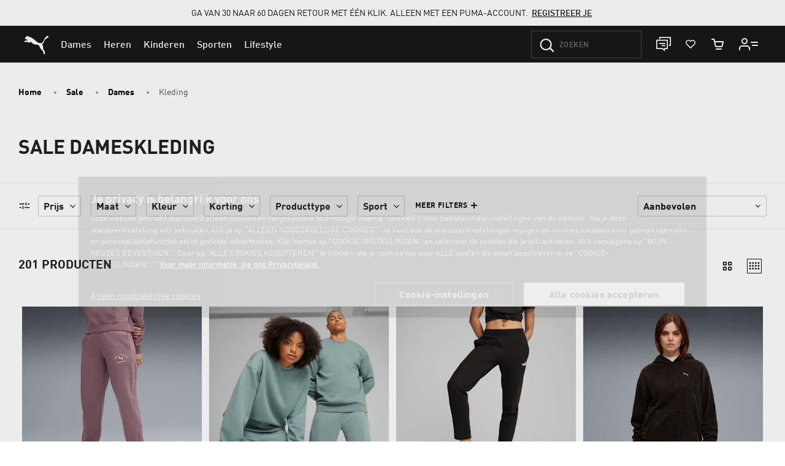

--- FILE ---
content_type: image/svg+xml
request_url: https://eu.puma.com/on/demandware.static/-/Library-Sites-Shared-EEA/default/dw0a64b5cb/web-components/puma-app-logo.svg
body_size: 1239
content:
<svg width="87" height="87" viewBox="0 0 87 87" fill="none" xmlns="http://www.w3.org/2000/svg">
<rect x="7.975" y="7.975" width="71.05" height="71.05" rx="10.875" stroke="#999999" stroke-width="1.45"/>
<path fill-rule="evenodd" clip-rule="evenodd" d="M30.066 21.8535C30.2159 21.8715 30.8041 23.0451 30.8041 23.0451C35.5875 23.2831 41.4766 28.9965 42.2375 29.5751C42.6042 29.8543 44.1478 31.4354 46.9759 32.6609C48.1376 33.1635 49.3035 33.3762 50.3847 33.3001C51.8317 33.1988 53.4456 31.9443 54.4377 30.2414C55.6835 28.1043 56.215 24.3859 59.8089 22.2775C60.3079 21.9837 61.4521 21.3233 62.1092 22.1543C62.6407 22.8245 62.2046 23.9398 61.6494 24.4713C61.3034 24.804 60.6672 25.1442 59.4638 25.708C59.0588 25.8977 58.3913 26.3928 58.1306 26.5877C56.8417 27.5646 55.9048 29.7673 54.8639 32.1816C54.8639 32.1816 54.4234 33.3685 52.4672 34.6462C52.1401 34.8584 52.4356 35.0363 52.7929 35.4933C53.2562 36.0874 54.1772 38.544 54.0592 42.2738C54.0385 42.9335 54.3088 43.2204 54.6138 43.7608C55.1448 44.6972 56.1885 44.4929 56.1627 45.7148C56.129 47.3651 57.3564 47.7165 56.965 48.4757C56.6769 49.0311 56.7742 49.566 56.7765 50.1048C56.7777 50.3808 56.927 50.7811 56.3515 50.7481C54.011 50.6126 54.168 47.5045 54.2097 46.4369C54.2491 46.2969 54.1401 46.0428 54.1221 46.0307C54.0099 45.9482 52.5456 44.8281 52.4495 44.7309C50.6763 42.9501 49.5091 41.3506 48.8556 39.7051C48.4227 38.6114 47.9781 37.5254 47.2182 36.8357C46.3707 36.0633 45.3194 35.6345 44.4048 35.6295C37.8874 35.5955 36.5484 32.7705 34.7739 31.3598C34.7225 31.3217 34.5595 31.2347 34.4629 31.2268C34.3661 31.2347 34.2857 31.3525 34.2246 31.4033C33.5409 32.1085 32.8495 32.3442 31.922 32.3442C29.7214 32.3442 27.3494 30.4345 26.9355 30.862C26.6162 31.1928 26.8885 31.8737 26.3076 31.9885C25.4576 32.1563 24.5831 31.3302 24.6541 30.6315C24.7806 29.3766 26.0783 29.0106 27.216 28.8865C28.1573 28.7825 28.926 29.0373 29.103 29.0612C29.6304 29.1297 29.7214 28.5026 29.6329 28.0943C29.5387 27.6582 29.1196 27.5655 28.6881 27.4398C28.1617 27.2866 27.5769 27.7158 27.1819 27.5796C26.7195 27.4207 26.6879 27.185 26.3 26.8505C25.8178 26.432 25.2524 26.3211 25.2538 25.7263C25.2543 25.1843 25.9243 25.1385 26.1211 24.6328C26.2168 24.3859 26.1873 24.1229 26.2717 23.9721C26.5017 23.5623 26.9269 23.5828 27.2708 23.2478C27.7378 22.793 27.9681 21.9102 28.2136 21.8721C28.4579 21.8348 28.8629 22.7188 29.1046 22.6389C29.36 22.5551 29.7182 21.8102 30.066 21.8535Z" fill="white"/>
<path d="M37.3428 65.2H35.6492L35.162 63.7384H32.2388L31.74 65.2H30.0464L33.0624 56.9408H34.3268L37.3428 65.2ZM32.6796 62.3812H34.7096L33.7004 59.3884L32.6796 62.3812ZM43.6383 56.9408C44.0637 56.9408 44.4465 57.0104 44.7867 57.1496C45.127 57.281 45.4131 57.4666 45.6451 57.7064C45.8771 57.9384 46.055 58.2129 46.1787 58.53C46.3025 58.8393 46.3643 59.168 46.3643 59.516C46.3643 59.864 46.3025 60.1965 46.1787 60.5136C46.055 60.8229 45.8771 61.0974 45.6451 61.3372C45.4131 61.5692 45.127 61.7548 44.7867 61.894C44.4465 62.0254 44.0637 62.0912 43.6383 62.0912H42.0491V65.2H40.4367V56.9408H43.6383ZM42.0491 58.3792V60.6528H43.5571C43.9283 60.6528 44.2183 60.5484 44.4271 60.3396C44.6437 60.1308 44.7519 59.8562 44.7519 59.516C44.7519 59.168 44.6437 58.8934 44.4271 58.6924C44.2183 58.4836 43.9283 58.3792 43.5571 58.3792H42.0491ZM53.0103 56.9408C53.4357 56.9408 53.8185 57.0104 54.1587 57.1496C54.499 57.281 54.7851 57.4666 55.0171 57.7064C55.2491 57.9384 55.427 58.2129 55.5507 58.53C55.6745 58.8393 55.7363 59.168 55.7363 59.516C55.7363 59.864 55.6745 60.1965 55.5507 60.5136C55.427 60.8229 55.2491 61.0974 55.0171 61.3372C54.7851 61.5692 54.499 61.7548 54.1587 61.894C53.8185 62.0254 53.4357 62.0912 53.0103 62.0912H51.4211V65.2H49.8087V56.9408H53.0103ZM51.4211 58.3792V60.6528H52.9291C53.3003 60.6528 53.5903 60.5484 53.7991 60.3396C54.0157 60.1308 54.1239 59.8562 54.1239 59.516C54.1239 59.168 54.0157 58.8934 53.7991 58.6924C53.5903 58.4836 53.3003 58.3792 52.9291 58.3792H51.4211Z" fill="white"/>
</svg>


--- FILE ---
content_type: text/javascript
request_url: https://eu.puma.com/on/demandware.static/Sites-EU-Site/-/nl_NL/v1767160867077/js/base.bundle.js
body_size: 11680
content:
(window.webpackJsonp=window.webpackJsonp||[]).push([[0],{"../sfra/cartridges/app_storefront_base/cartridge/client/default/js/checkout/address.js":function(t,e,a){"use strict";function o(t){return(o="function"==typeof Symbol&&"symbol"==typeof Symbol.iterator?function(t){return typeof t}:function(t){return t&&"function"==typeof Symbol&&t.constructor===Symbol&&t!==Symbol.prototype?"symbol":typeof t})(t)}t.exports={methods:{populateAddressSummary:function(t,e){$.each(e,(function(a){var o=e[a];$("."+a,t).text(o||"")}))},optionValueForAddress:function(t,e,a,s){var n=s||{},r=n.type&&"billing"===n.type,i=n.className||"",d=e,c=!t;if("string"==typeof t)return $('<option class="'+i+'" disabled>'+t+"</option>");var l=t||{},u=l.shippingAddress||{};r&&c&&!a.billing.matchingAddressId&&(u=a.billing.billingAddress.address||{},c=!1,d=!0,l.UUID="manual-entry");var p,m=l.UUID?l.UUID:"new",f=$('<option class="'+i+'" />');f.val(m),c?p=a.resources.addNewAddress:(p=[],u.firstName&&p.push(u.firstName),u.lastName&&p.push(u.lastName),u.address1&&p.push(u.address1),u.address2&&p.push(u.address2),u.city&&(u.state?p.push(u.city+","):p.push(u.city)),u.stateCode&&p.push(u.stateCode),u.postalCode&&p.push(u.postalCode),!r&&l.selectedShippingMethod&&(p.push("-"),p.push(l.selectedShippingMethod.displayName)),p=p.length>2?p.join(" "):a.resources.newAddress),f.text(p);var v={"data-first-name":"firstName","data-last-name":"lastName","data-address1":"address1","data-address2":"address2","data-city":"city","data-state-code":"stateCode","data-postal-code":"postalCode","data-country-code":"countryCode","data-phone":"phone"};$.each(v,(function(t){var e=u[v[t]];e&&"object"===o(e)&&(e=e.value),f.attr(t,e||"")}));var h={"data-is-gift":"isGift","data-gift-message":"giftMessage"};return $.each(h,(function(t){var e=l[h[t]];f.attr(t,e||"")})),d&&f.attr("selected",!0),f},getAddressFieldsFromUI:function(t){return{firstName:$("input[name$=_firstName]",t).val(),lastName:$("input[name$=_lastName]",t).val(),address1:$("input[name$=_address1]",t).val(),address2:$("input[name$=_address2]",t).val(),city:$("input[name$=_city]",t).val(),postalCode:$("input[name$=_postalCode]",t).val(),stateCode:$("select[name$=_stateCode],input[name$=_stateCode]",t).val(),countryCode:$("select[name$=_country]",t).val(),phone:$("input[name$=_phone]",t).val()}}},showDetails:function(){$(".btn-show-details").on("click",(function(){var t=$(this).closest("form");t.attr("data-address-mode","details"),t.find(".multi-ship-address-actions").removeClass("d-none"),t.find(".multi-ship-action-buttons .col-12.btn-save-multi-ship").addClass("d-none")}))},addNewAddress:function(){$(".btn-add-new").on("click",(function(){var t=$(this);if(t.parents("#dwfrm_billing").length>0){$("body").trigger("checkout:clearBillingForm");var e=$(t.parents("form").find(".addressSelector option")[0]);e.attr("value","new");var a=$("#dwfrm_billing input[name=localizedNewAddressTitle]").val();e.text(a),e.prop("selected","selected"),t.parents("[data-address-mode]").attr("data-address-mode","new")}else{var o=t.parents("form").find(".addressSelector option[value=new]");o.prop("selected","selected"),o.parent().trigger("change")}}))}}},"../sfra/cartridges/app_storefront_base/cartridge/client/default/js/checkout/billing.js":function(t,e,a){"use strict";var o=a("../sfra/cartridges/app_storefront_base/cartridge/client/default/js/checkout/address.js"),s=a("../sfra/cartridges/app_storefront_base/cartridge/client/default/js/components/cleave.js");function n(t,e){var a=t.shipping,s=$("form[name$=billing]")[0],n=$(".addressSelector",s),r=!1;n&&1===n.length&&(n.empty(),n.append(o.methods.optionValueForAddress(null,!1,t,{type:"billing"})),n.append(o.methods.optionValueForAddress(t.resources.shippingAddresses,!1,t,{type:"billing"})),a.forEach((function(e){var a=t.billing.matchingAddressId===e.UUID;r=r||a,n.append(o.methods.optionValueForAddress(e,a,t,{type:"billing"}))})),e.addresses&&e.addresses.length>0&&(n.append(o.methods.optionValueForAddress(t.resources.accountAddresses,!1,t)),e.addresses.forEach((function(e){var a=t.billing.matchingAddressId===e.ID;r=r||a,n.append(o.methods.optionValueForAddress({UUID:"ab_"+e.ID,shippingAddress:e},a,t,{type:"billing"}))})))),r||!t.billing.matchingAddressId&&t.billing.billingAddress.address?$(s).attr("data-address-mode","edit"):$(s).attr("data-address-mode","new"),n.show()}function r(t){var e=t.billing;if(e.billingAddress&&e.billingAddress.address){var a=$("form[name=dwfrm_billing]");if(a&&($("input[name$=_firstName]",a).val(e.billingAddress.address.firstName),$("input[name$=_lastName]",a).val(e.billingAddress.address.lastName),$("input[name$=_address1]",a).val(e.billingAddress.address.address1),$("input[name$=_address2]",a).val(e.billingAddress.address.address2),$("input[name$=_city]",a).val(e.billingAddress.address.city),$("input[name$=_postalCode]",a).val(e.billingAddress.address.postalCode),$("select[name$=_stateCode],input[name$=_stateCode]",a).val(e.billingAddress.address.stateCode),$("select[name$=_country]",a).val(e.billingAddress.address.countryCode.value),$("input[name$=_phone]",a).val(e.billingAddress.address.phone),$("input[name$=_email]",a).val(t.orderEmail),e.payment&&e.payment.selectedPaymentInstruments&&e.payment.selectedPaymentInstruments.length>0)){var o=e.payment.selectedPaymentInstruments[0];$("select[name$=expirationMonth]",a).val(o.expirationMonth),$("select[name$=expirationYear]",a).val(o.expirationYear),$("input[name$=securityCode]",a).val("");var s=$("input[name$=cardNumber]").data("cleave");s&&s.setRawValue("")}}}function i(){r({billing:{billingAddress:{address:{countryCode:{}}}}})}function d(){$('input[name$="_cardNumber"]').data("cleave").setRawValue(""),$('select[name$="_expirationMonth"]').val(""),$('select[name$="_expirationYear"]').val(""),$('input[name$="_securityCode"]').val("")}t.exports={methods:{updateBillingAddressSelector:n,updateBillingAddressFormValues:r,clearBillingAddressFormValues:i,updateBillingInformation:function(t,e){n(t,e),r(t),o.methods.populateAddressSummary(".billing .address-summary",t.billing.billingAddress.address),$(".order-summary-email").text(t.orderEmail),t.billing.billingAddress.address&&$(".order-summary-phone").text(t.billing.billingAddress.address.phone)},updatePaymentInformation:function(t){var e=$(".payment-details"),a="";t.billing.payment&&t.billing.payment.selectedPaymentInstruments&&t.billing.payment.selectedPaymentInstruments.length>0&&(a+="<span>"+t.resources.cardType+" "+t.billing.payment.selectedPaymentInstruments[0].type+"</span><div>"+t.billing.payment.selectedPaymentInstruments[0].maskedCreditCardNumber+"</div><div><span>"+t.resources.cardEnding+" "+t.billing.payment.selectedPaymentInstruments[0].expirationMonth+"/"+t.billing.payment.selectedPaymentInstruments[0].expirationYear+"</span></div>"),e.empty().append(a)},clearCreditCardForm:d},showBillingDetails:function(){$(".btn-show-billing-details").on("click",(function(){$(this).parents("[data-address-mode]").attr("data-address-mode","new")}))},hideBillingDetails:function(){$(".btn-hide-billing-details").on("click",(function(){$(this).parents("[data-address-mode]").attr("data-address-mode","shipment")}))},selectBillingAddress:function(){$(".payment-form .addressSelector").on("change",(function(){var t=$(this).parents("form")[0],e=$("option:selected",this);"new"===e[0].value?$(t).attr("data-address-mode","new"):$(t).attr("data-address-mode","shipment");var a,o=e.data();Object.keys(o).forEach((function(e){"cardNumber"===(a="countryCode"===e?"country":e)?$(".cardNumber").data("cleave").setRawValue(o[e]):$("[name$="+a+"]",t).val(o[e])}))}))},handleCreditCardNumber:function(){s.handleCreditCardNumber(".cardNumber","#cardType")},santitizeForm:function(){$("body").on("checkout:serializeBilling",(function(t,e){var a=s.serializeData(e.form);e.callback(a)}))},selectSavedPaymentInstrument:function(){$(document).on("click",".saved-payment-instrument",(function(t){t.preventDefault(),$(".saved-payment-security-code").val(""),$(".saved-payment-instrument").removeClass("selected-payment"),$(this).addClass("selected-payment"),$(".saved-payment-instrument .card-image").removeClass("checkout-hidden"),$(".saved-payment-instrument .security-code-input").addClass("checkout-hidden"),$(".saved-payment-instrument.selected-payment .card-image").addClass("checkout-hidden"),$(".saved-payment-instrument.selected-payment .security-code-input").removeClass("checkout-hidden")}))},addNewPaymentInstrument:function(){$(".btn.add-payment").on("click",(function(t){t.preventDefault(),$(".payment-information").data("is-new-payment",!0),d(),$(".credit-card-form").removeClass("checkout-hidden"),$(".user-payment-instruments").addClass("checkout-hidden")}))},cancelNewPayment:function(){$(".cancel-new-payment").on("click",(function(t){t.preventDefault(),$(".payment-information").data("is-new-payment",!1),d(),$(".user-payment-instruments").removeClass("checkout-hidden"),$(".credit-card-form").addClass("checkout-hidden")}))},clearBillingForm:function(){$("body").on("checkout:clearBillingForm",(function(){i()}))},paymentTabs:function(){$(".payment-options .nav-item").on("click",(function(t){t.preventDefault();var e=$(this).data("method-id");$(".payment-information").data("payment-method-id",e)}))}}},"../sfra/cartridges/app_storefront_base/cartridge/client/default/js/components/cleave.js":function(t,e,a){"use strict";var o=a("./node_modules/cleave.js/dist/cleave.js");t.exports={handleCreditCardNumber:function(t,e){var a=new o(t,{creditCard:!0,onCreditCardTypeChanged:function(t){var a={visa:"Visa",mastercard:"Master Card",amex:"Amex",discover:"Discover",unknown:"Unknown"},o=a[Object.keys(a).indexOf(t)>-1?t:"unknown"];$(e).val(o),$(".card-number-wrapper").attr("data-type",t),"visa"===t||"mastercard"===t||"discover"===t?$("#securityCode").attr("maxlength",3):$("#securityCode").attr("maxlength",4)}});$(t).data("cleave",a)},serializeData:function(t){var e=t.serializeArray();return e.forEach((function(t){t.name.indexOf("cardNumber")>-1&&(t.value=$("#cardNumber").data("cleave").getRawValue())})),$.param(e)}}},"../sfra/cartridges/app_storefront_base/cartridge/client/default/js/components/focus.js":function(t,e,a){"use strict";t.exports={setTabNextFocus:function(t){if("Tab"===t.event.key||9===t.event.keyCode){var e=$(t.containerSelector+" "+t.firstElementSelector),a=$(t.containerSelector+" "+t.lastElementSelector);if($(t.containerSelector+" "+t.lastElementSelector).is(":disabled")&&(a=$(t.containerSelector+" "+t.nextToLastElementSelector),$(".product-quickview.product-set").length>0)){var o=$(t.containerSelector+" a#fa-link.share-icons");a=o[o.length-1]}t.event.shiftKey?$(":focus").is(e)&&(a.focus(),t.event.preventDefault()):$(":focus").is(a)&&(e.focus(),t.event.preventDefault())}}}},"../sfra/cartridges/app_storefront_base/cartridge/client/default/js/components/spinner.js":function(t,e,a){"use strict";function o(t){var e=$('<div class="veil"><div class="underlay"></div></div>');e.append('<div class="spinner"><div class="dot1"></div><div class="dot2"></div></div>'),"IMG"===t.get(0).tagName?(t.after(e),e.css({width:t.width(),height:t.height()}),"static"===t.parent().css("position")&&t.parent().css("position","relative")):(t.append(e),"static"===t.css("position")&&(t.parent().css("position","relative"),t.parent().addClass("veiled")),"BODY"===t.get(0).tagName&&e.find(".spinner").css("position","fixed")),e.click((function(t){t.stopPropagation()}))}function s(t){t.parent().hasClass("veiled")&&(t.parent().css("position",""),t.parent().removeClass("veiled")),t.off("click"),t.remove()}$.fn.spinner=function(){var t=$(this);return new function(){this.start=function(){t.length&&o(t)},this.stop=function(){t.length&&s($(".veil"))}}},$.spinner=function(){return new function(){this.start=function(){o($("body"))},this.stop=function(){s($(".veil"))}}},t.exports={addSpinner:o}},"../sfra/cartridges/app_storefront_base/cartridge/client/default/js/product/base.js":function(t,e,a){"use strict";var o=a("../sfra/cartridges/app_storefront_base/cartridge/client/default/js/components/focus.js");function s(t){return $("#quickViewModal").hasClass("show")&&!$(".product-set").length?$(t).closest(".modal-content").find(".product-quickview").data("pid"):$(".product-set-detail").length||$(".product-set").length?$(t).closest(".product-detail").find(".product-id").text():$('.product-detail:not(".bundle-item")').data("pid")}function n(t){return t&&$(".set-items").length?$(t).closest(".product-detail").find(".quantity-select"):$(".quantity-select")}function r(t){return n(t).val()}function i(t,e){t&&($("body").trigger("product:beforeAttributeSelect",{url:t,container:e}),$.ajax({url:t,method:"GET",success:function(t){(function(t,e){var a,o=e.parents(".choose-bonus-product-dialog").length>0;t.product.variationAttributes&&(function(t,e,a){var o=["color"];t.forEach((function(t){o.indexOf(t.id)>-1?function(t,e,a){t.values.forEach((function(o){var s=e.find('[data-attr="'+t.id+'"] [data-attr-value="'+o.value+'"]'),n=s.parent();o.selected?(s.addClass("selected"),s.siblings(".selected-assistive-text").text(a.assistiveSelectedText)):(s.removeClass("selected"),s.siblings(".selected-assistive-text").empty()),o.url?n.attr("data-url",o.url):n.removeAttr("data-url"),s.removeClass("selectable unselectable"),s.addClass(o.selectable?"selectable":"unselectable")}))}(t,e,a):function(t,e){var a='[data-attr="'+t.id+'"]';e.find(a+" .select-"+t.id+" option:first").attr("value",t.resetUrl),t.values.forEach((function(t){var o=e.find(a+' [data-attr-value="'+t.value+'"]');o.attr("value",t.url).removeAttr("disabled"),t.selectable||o.attr("disabled",!0)}))}(t,e)}))}(t.product.variationAttributes,e,t.resources),a="variant"===t.product.productType,o&&a&&(e.parent(".bonus-product-item").data("pid",t.product.id),e.parent(".bonus-product-item").data("ready-to-order",t.product.readyToOrder))),function(t,e){var a=e.find(".carousel");$(a).carousel("dispose");var o=$(a).attr("id");$(a).empty().append('<ol class="carousel-indicators"></ol><div class="carousel-inner" role="listbox"></div><a class="carousel-control-prev" href="#'+o+'" role="button" data-slide="prev"><span class="fa icon-prev" aria-hidden="true"></span><span class="sr-only">'+$(a).data("prev")+'</span></a><a class="carousel-control-next" href="#'+o+'" role="button" data-slide="next"><span class="fa icon-next" aria-hidden="true"></span><span class="sr-only">'+$(a).data("next")+"</span></a>");for(var s=0;s<t.length;s++)$('<div class="carousel-item"><img src="'+t[s].url+'" class="d-block img-fluid" alt="'+t[s].alt+" image number "+parseInt(t[s].index,10)+'" title="'+t[s].title+'" itemprop="image" /></div>').appendTo($(a).find(".carousel-inner")),$('<li data-target="#'+o+'" data-slide-to="'+s+'" class=""></li>').appendTo($(a).find(".carousel-indicators"));$($(a).find(".carousel-item")).first().addClass("active"),$($(a).find(".carousel-indicators > li")).first().addClass("active"),1===t.length&&$($(a).find('.carousel-indicators, a[class^="carousel-control-"]')).detach(),$(a).carousel(),$($(a).find(".carousel-indicators")).attr("aria-hidden",!0)}(t.product.images.large,e),o||($(".prices .price",e).length?$(".prices .price",e):$(".prices .price")).replaceWith(t.product.price.html),$(".promotions").empty().html(t.product.promotionsHtml),function(t,e){var a="",o=t.product.availability.messages;t.product.readyToOrder?o.forEach((function(t){a+="<li><div>"+t+"</div></li>"})):a="<li><div>"+t.resources.info_selectforstock+"</div></li>",$(e).trigger("product:updateAvailability",{product:t.product,$productContainer:e,message:a,resources:t.resources})}(t,e),o?e.find(".select-bonus-product").trigger("bonusproduct:updateSelectButton",{product:t.product,$productContainer:e}):$("button.add-to-cart, button.add-to-cart-global, button.update-cart-product-global").trigger("product:updateAddToCart",{product:t.product,$productContainer:e}).trigger("product:statusUpdate",t.product),e.find(".main-attributes").empty().html(function(t){if(!t)return"";var e="";return t.forEach((function(t){"mainAttributes"===t.ID&&t.attributes.forEach((function(t){e+='<div class="attribute-values">'+t.label+": "+t.value+"</div>"}))})),e}(t.product.attributes))})(t,e),function(t,e){t.forEach((function(t){var a=e.find('.product-option[data-option-id*="'+t.id+'"]');t.values.forEach((function(t){a.find('option[data-value-id*="'+t.id+'"]').val(t.url)}))}))}(t.product.options,e),function(t,e){if(!(e.parent(".bonus-product-item").length>0)){var a=t.map((function(t){var e=t.selected?" selected ":"";return'<option value="'+t.value+'"  data-url="'+t.url+'"'+e+">"+t.value+"</option>"})).join("");n(e).empty().html(a)}}(t.product.quantities,e),$("body").trigger("product:afterAttributeSelect",{data:t,container:e}),$.spinner().stop()},error:function(){$.spinner().stop()}}))}function d(t){var e=$("<div>").append($.parseHTML(t));return{body:e.find(".choice-of-bonus-product"),footer:e.find(".modal-footer").children()}}function c(t){var e;$(".modal-body").spinner().start(),0!==$("#chooseBonusProductModal").length&&$("#chooseBonusProductModal").remove(),e=t.bonusChoiceRuleBased?t.showProductsUrlRuleBased:t.showProductsUrlListBased;var a='\x3c!-- Modal --\x3e<div class="modal fade" id="chooseBonusProductModal" tabindex="-1" role="dialog"><span class="enter-message sr-only" ></span><div class="modal-dialog choose-bonus-product-dialog" data-total-qty="'+t.maxBonusItems+'"data-UUID="'+t.uuid+'"data-pliUUID="'+t.pliUUID+'"data-addToCartUrl="'+t.addToCartUrl+'"data-pageStart="0"data-pageSize="'+t.pageSize+'"data-moreURL="'+t.showProductsUrlRuleBased+'"data-bonusChoiceRuleBased="'+t.bonusChoiceRuleBased+'">\x3c!-- Modal content--\x3e<div class="modal-content"><div class="modal-header">    <span class="">'+t.labels.selectprods+'</span>    <button type="button" class="close pull-right" data-dismiss="modal">        <span aria-hidden="true">&times;</span>        <span class="sr-only"> </span>    </button></div><div class="modal-body"></div><div class="modal-footer"></div></div></div></div>';$("body").append(a),$(".modal-body").spinner().start(),$.ajax({url:e,method:"GET",dataType:"json",success:function(t){var e=d(t.renderedTemplate);$("#chooseBonusProductModal .modal-body").empty(),$("#chooseBonusProductModal .enter-message").text(t.enterDialogMessage),$("#chooseBonusProductModal .modal-header .close .sr-only").text(t.closeButtonText),$("#chooseBonusProductModal .modal-body").html(e.body),$("#chooseBonusProductModal .modal-footer").html(e.footer),$("#chooseBonusProductModal").modal("show"),$.spinner().stop()},error:function(){$.spinner().stop()}})}function l(t){var e=t.find(".product-option").map((function(){var t=$(this).find(".options-select"),e=t.val(),a=t.find('option[value="'+e+'"]').data("value-id");return{optionId:$(this).data("option-id"),selectedValueId:a}})).toArray();return JSON.stringify(e)}t.exports={attributeSelect:i,methods:{editBonusProducts:function(t){c(t)}},focusChooseBonusProductModal:function(){$("body").on("shown.bs.modal","#chooseBonusProductModal",(function(){$("#chooseBonusProductModal").siblings().attr("aria-hidden","true"),$("#chooseBonusProductModal .close").focus()}))},onClosingChooseBonusProductModal:function(){$("body").on("hidden.bs.modal","#chooseBonusProductModal",(function(){$("#chooseBonusProductModal").siblings().attr("aria-hidden","false")}))},trapChooseBonusProductModalFocus:function(){$("body").on("keydown","#chooseBonusProductModal",(function(t){var e={event:t,containerSelector:"#chooseBonusProductModal",firstElementSelector:".close",lastElementSelector:".add-bonus-products"};o.setTabNextFocus(e)}))},colorAttribute:function(){$(document).on("click",'[data-attr="color"] button',(function(t){if(t.preventDefault(),!$(this).attr("disabled")){var e=$(this).closest(".set-item");e.length||(e=$(this).closest(".product-detail")),i($(this).attr("data-url"),e)}}))},selectAttribute:function(){$(document).on("change",'select[class*="select-"], .options-select',(function(t){t.preventDefault();var e=$(this).closest(".set-item");e.length||(e=$(this).closest(".product-detail")),i(t.currentTarget.value,e)}))},availability:function(){$(document).on("change",".quantity-select",(function(t){t.preventDefault();var e=$(this).closest(".product-detail");e.length||(e=$(this).closest(".modal-content").find(".product-quickview")),0===$(".bundle-items",e).length&&i($(t.currentTarget).find("option:selected").data("url"),e)}))},addToCart:function(){$(document).on("click","button.add-to-cart, button.add-to-cart-global",(function(){var t,e,a,o;$("body").trigger("product:beforeAddToCart",this),$(".set-items").length&&$(this).hasClass("add-to-cart-global")&&(o=[],$(".product-detail").each((function(){$(this).hasClass("product-set-detail")||o.push({pid:$(this).find(".product-id").text(),qty:$(this).find(".quantity-select").val(),options:l($(this))})})),a=JSON.stringify(o)),e=s($(this));var n=$(this).closest(".product-detail");n.length||(n=$(this).closest(".quick-view-dialog").find(".product-detail")),t=$(".add-to-cart-url").val();var i,d={pid:e,pidsObj:a,childProducts:(i=[],$(".bundle-item").each((function(){i.push({pid:$(this).find(".product-id").text(),quantity:parseInt($(this).find("label.quantity").data("quantity"),10)})})),i.length?JSON.stringify(i):[]),quantity:r($(this))};$(".bundle-item").length||(d.options=l(n)),$(this).trigger("updateAddToCartFormData",d),t&&$.ajax({url:t,method:"POST",data:d,success:function(t){!function(t){$(".minicart").trigger("count:update",t);var e=t.error?"alert-danger":"alert-success";t.newBonusDiscountLineItem&&0!==Object.keys(t.newBonusDiscountLineItem).length?c(t.newBonusDiscountLineItem):(0===$(".add-to-cart-messages").length&&$("body").append('<div class="add-to-cart-messages"></div>'),$(".add-to-cart-messages").append('<div class="alert '+e+' add-to-basket-alert text-center" role="alert">'+t.message+"</div>"),setTimeout((function(){$(".add-to-basket-alert").remove()}),5e3))}(t),$("body").trigger("product:afterAddToCart",t),$.spinner().stop()},error:function(){$.spinner().stop()}})}))},selectBonusProduct:function(){$(document).on("click",".select-bonus-product",(function(){var t=$(this).parents(".choice-of-bonus-product"),e=$(this).data("pid"),a=$(".choose-bonus-product-dialog").data("total-qty"),o=parseInt(t.find(".bonus-quantity-select").val(),10),s=0;$.each($("#chooseBonusProductModal .selected-bonus-products .selected-pid"),(function(){s+=$(this).data("qty")})),s+=o;var n=t.find(".product-option").data("option-id"),r=t.find(".options-select option:selected").data("valueId");if(s<=a){var i='<div class="selected-pid row" data-pid="'+e+'"data-qty="'+o+'"data-optionID="'+(n||"")+'"data-option-selected-value="'+(r||"")+'"><div class="col-sm-11 col-9 bonus-product-name" >'+t.find(".product-name").html()+'</div><div class="col-1"><i class="fa fa-times" aria-hidden="true"></i></div></div>';$("#chooseBonusProductModal .selected-bonus-products").append(i),$(".pre-cart-products").html(s),$(".selected-bonus-products .bonus-summary").removeClass("alert-danger")}else $(".selected-bonus-products .bonus-summary").addClass("alert-danger")}))},removeBonusProduct:function(){$(document).on("click",".selected-pid",(function(){$(this).remove();var t=$("#chooseBonusProductModal .selected-bonus-products .selected-pid"),e=0;t.length&&t.each((function(){e+=parseInt($(this).data("qty"),10)})),$(".pre-cart-products").html(e),$(".selected-bonus-products .bonus-summary").removeClass("alert-danger")}))},enableBonusProductSelection:function(){$("body").on("bonusproduct:updateSelectButton",(function(t,e){$("button.select-bonus-product",e.$productContainer).attr("disabled",!e.product.readyToOrder||!e.product.available);var a=e.product.id;$("button.select-bonus-product",e.$productContainer).data("pid",a)}))},showMoreBonusProducts:function(){$(document).on("click",".show-more-bonus-products",(function(){var t=$(this).data("url");$(".modal-content").spinner().start(),$.ajax({url:t,method:"GET",success:function(t){var e=d(t);$(".modal-body").append(e.body),$(".show-more-bonus-products:first").remove(),$(".modal-content").spinner().stop()},error:function(){$(".modal-content").spinner().stop()}})}))},addBonusProductsToCart:function(){$(document).on("click",".add-bonus-products",(function(){var t=$(".choose-bonus-product-dialog .selected-pid"),e="?pids=",a=$(".choose-bonus-product-dialog").data("addtocarturl"),o={bonusProducts:[]};$.each(t,(function(){var t=parseInt($(this).data("qty"),10),e=null;t>0&&($(this).data("optionid")&&$(this).data("option-selected-value")&&((e={}).optionId=$(this).data("optionid"),e.productId=$(this).data("pid"),e.selectedValueId=$(this).data("option-selected-value")),o.bonusProducts.push({pid:$(this).data("pid"),qty:t,options:[e]}),o.totalQty=parseInt($(".pre-cart-products").html(),10))})),e=(e=(e+=JSON.stringify(o))+"&uuid="+$(".choose-bonus-product-dialog").data("uuid"))+"&pliuuid="+$(".choose-bonus-product-dialog").data("pliuuid"),$.spinner().start(),$.ajax({url:a+e,method:"POST",success:function(t){$.spinner().stop(),t.error?($("#chooseBonusProductModal").modal("hide"),0===$(".add-to-cart-messages").length&&$("body").append('<div class="add-to-cart-messages"></div>'),$(".add-to-cart-messages").append('<div class="alert alert-danger add-to-basket-alert text-center" role="alert">'+t.errorMessage+"</div>"),setTimeout((function(){$(".add-to-basket-alert").remove()}),3e3)):($(".configure-bonus-product-attributes").html(t),$(".bonus-products-step2").removeClass("hidden-xl-down"),$("#chooseBonusProductModal").modal("hide"),0===$(".add-to-cart-messages").length&&$("body").append('<div class="add-to-cart-messages"></div>'),$(".minicart-quantity").html(t.totalQty),$(".add-to-cart-messages").append('<div class="alert alert-success add-to-basket-alert text-center" role="alert">'+t.msgSuccess+"</div>"),setTimeout((function(){$(".add-to-basket-alert").remove(),$(".cart-page").length&&location.reload()}),1500))},error:function(){$.spinner().stop()}})}))},getPidValue:s,getQuantitySelected:r}},"../sfra/cartridges/app_storefront_base/cartridge/client/default/js/util.js":function(t,e,a){"use strict";function o(t){return(o="function"==typeof Symbol&&"symbol"==typeof Symbol.iterator?function(t){return typeof t}:function(t){return t&&"function"==typeof Symbol&&t.constructor===Symbol&&t!==Symbol.prototype?"symbol":typeof t})(t)}t.exports=function(t){"function"==typeof t?t():"object"===o(t)&&Object.keys(t).forEach((function(e){"function"==typeof t[e]&&t[e]()}))}},"./cartridges/app_puma_core/cartridge/client/default/js/product/base.js":function(t,e,a){"use strict";var o=a("./cartridges/app_puma_core/cartridge/client/default/js/components/formValidation.js"),s=a("./cartridges/app_puma_core/cartridge/client/default/js/components/form-clear.js"),n=a("./cartridges/app_puma_core/cartridge/client/default/js/helpers/formErrorHelper.js"),r=a("./cartridges/app_puma_core/cartridge/client/default/js/pdp/requestState.js"),i=a("./cartridges/app_puma_core/cartridge/client/default/js/es6-components/_utils/event.js").trigger,d=a("./cartridges/app_puma_core/cartridge/client/default/js/product/chooseBonusProductModal.js"),c=a("./cartridges/app_puma_core/cartridge/client/default/js/product/addToBagOverlay.js"),l=a("./cartridges/app_puma_core/cartridge/client/default/js/util/pageUtil.js").default,u=a("./cartridges/app_puma_core/cartridge/client/default/js/components/utils.js"),p=window.pageData||[],m=p&&"true"===p.ga4Enabled,f=!(!p||!p.ga4PageEvents)&&p.ga4PageEvents.cart,v=!(!p||!p.ga4PageEvents)&&p.ga4PageEvents.pdp,h=a("./cartridges/app_puma_core/cartridge/client/default/js/googleAnalytics4/helpers/ga4ClickEvent.js"),g=a("./cartridges/app_puma_core/cartridge/client/default/js/googleAnalytics4/helpers/pdpClickEvents.js"),b=!1;function y(){return $("#quickViewModal").length&&$("#quickViewModal").hasClass("show")}function C(){return!!$(".product-detail .product-bundle").length}function w(){var t=document.querySelector(".quantity-select"),e=0;return t&&(t.disabled||""===t.value||(e=parseInt(t.value,10),isNaN(e)&&(e=0))),e}function k(t,e,a,o){if(!t.noSizeSelected){$(".mini-cart").trigger("count:update",t);var s=document.getElementById("mini-cart");if(s){var n=new CustomEvent("count:update",{bubbles:!0,composed:!0,detail:t});s.dispatchEvent(n)}!t.newBonusDiscountLineItem||t.newBonusDiscountLineItem.promotionDeclined||t.newBonusDiscountLineItem.popupdisabled||0===Object.keys(t.newBonusDiscountLineItem).length?(l.isCartPage()||l.isCheckoutPage()||c.methods.prepareAddToBagOverlay(t,e,a,o),d.methods.autoAddBonusProductFromResponse(t)):d.methods.chooseBonusProducts(t.newBonusDiscountLineItem).then((function(a){0===a&&c.methods.prepareAddToBagOverlay(t,e,o)}),(function(){c.methods.prepareAddToBagOverlay(t,e,o)}))}}function x(){return!$(".bundle-item div.availability[data-ready-to-order=false]").length&&!$(".bundle-item div.availability[data-available=false]").length}function S(t){return t.find("strong.uppercase").text()}function A(t,e){var a,o="",s=t.product.availability.messages,n=t.product.maxOrderQuantityHtml,r=t.product.readyToOrder;e.find("div.availability").attr("data-ready-to-order",t.product.readyToOrder).attr("data-available",t.product.available),r&&s.forEach((function(t){o+="<li>"+t+"</li>"})),window.alisModule&&$(".availability-msg").removeClass("color-brand-danger");var i=t.stockControl?t.stockControl.badge:null,d=~["memberexclusiveaccess"].indexOf(i);document.querySelectorAll("[data-js-product-add-to-cart-btn]").forEach((function(t){t.classList.toggle("js-sign-up-to-buy",d)}));var c=document.querySelectorAll(".sign-up-to-buy-wrap");c&&c.forEach((function(e){e.classList.toggle("d-none",!t.stockControl.showMemberExclusiveAccess)})),e.find(".availability-msg").eq(0).empty().html(o),$(".availability-wrapper").toggleClass("d-none",t.product.hideAvailability),t.product.hideAvailability&&t.product.availability.formattedInStockDate?($(".preorder-wrapper").removeClass("d-none"),e.find(".instockdate-msg").eq(0).empty().html(t.product.availability.formattedInStockDate)):$(".preorder-wrapper").addClass("d-none");var l=e.find(".max-order-qty-msg");if(n)l.removeClass("hidden").empty().html(n),P(t,e);else{var u=S(l);l.not(".hidden").each((function(){S($(this))===u&&$(this).addClass("hidden")})),P(t,e)}C()&&($(".bundle-footer div.availability").attr("data-ready-to-order",x()),a=function(t){var e=t.resources.label_instock;return $(".bundle-item div.availability[data-available=false]").length?e=t.resources.label_outofstock:$(".bundle-item div.availability[data-ready-to-order=false]").length&&(e=t.resources.info_selectforstock),e}(t),$(".bundle-footer ul.availability-msg").html("<li>"+a+"</li>"))}function _(t,e){var a=t.product.quantityHtml;a&&e.find(".quantity").empty().html(a),$(".quantity").toggleClass("d-none",!t.isShowQuantitySelector)}function P(t,e){var a,o=!1,s=!1===t.product.readyToOrder||!1===t.product.available||!1===t.stockControl.addToCart;e.find("button[data-js-product-add-to-cart-btn]").eq(0).data("limitpurchase")&&(o=!0,s=!0),e.find("button.add-to-cart").eq(0).attr("disabled",s).text(t.stockControl.ctaText).trigger("product:statusUpdate",t.product),e.find("button.add-to-cart--update").eq(0).attr("disabled",s).text(t.stockControl.ctaUpdateText).trigger("product:statusUpdate",t.product),C()&&(o=!x(),(a=$(".product-bundle").parents().data("pid"),$(["button.add-to-cart",'[data-pid="',a,'"]'].join(""))).attr("disabled",o).trigger("product:statusUpdate",t.product)),e.find(".js-select-bonus-product").eq(0).attr("disabled",s).text(t.stockControl.ctaText).trigger("product:statusUpdate",t.product)}function j(t,e,a){var o=d.methods.isActiveChooseBonusProductModal();"tile"===e&&a.find(".product-quickview").eq(0).data("pid",t.product.id),o&&(a.attr("data-pid",t.product.id).data("pid",t.product.id),a.find("[data-pid]").attr("data-pid",t.product.id).data("pid",t.product.id)),"details"===e&&(a.find(".product-id").eq(0).text(t.product.id),a.attr("data-pid",t.product.id));var s=a.find(".product-style-number");if(t.styleNumber){var n=t.styleNumber;if(n!==s.data("style-number")){var r=s.eq(0).data("label"),i=t.showTaxDisplayMsg?"/ ":"";s.empty(),s.text(i+r+" "+n),s.data("style-number",n)}}var c=a.find(".product-style-number-tile");if(t.styleNumber){var l=t.styleNumber;if(l!==c.data("style-number")){var u=c.eq(0).data("label");c.empty(),c.text(u+" "+l),c.data("style-number",l)}}if(t.product.variationAttributes&&function(t,e){var a=["color"];t.forEach((function(t){a.indexOf(t.id)>-1?function(t,e){t.values.forEach((function(a){var o=$('[data-attr="'+t.id+'"] [data-attr-value="'+a.value+'"]',e),s=o.parent();if(a.selected){o.addClass("selected");var n=e.find(".js-attribute-name-value").eq(0),r=n.attr("data-label");n.text(r+" "+a.displayValue),n.attr("data-value",a.displayValue)}else o.removeClass("selected");var i=a.urlSelectVariant,d=a.urlProductShow;void 0!==a.urlSelectVariant&&b&&(i=a.urlNoPreselectedSize,d=a.urlProductShowNoSize),s.attr("href",d),s.data("url-show",d),s.data("url-select",i),o.removeClass("selectable unselectable"),o.addClass(a.selectable?"selectable":"unselectable")}))}(t,e):function(t,e){var a='[data-attr="'+t.id+'"]';$(a+" .select-"+t.id+" option:first",e).attr("value",t.resetUrl),t.values.forEach((function(t){var o=$(a+' [data-attr-value="'+t.value+'"]',e);o.attr("value",t.url).removeAttr("disabled"),t.selectable||o.attr("disabled",!0)}))}(t,e)}))}(t.product.variationAttributes,a),"details"===e&&a.find(".product-gallery").eq(0).trigger("swatch:changed",t.product),"tile"===e&&t.product.images.large){var p=a.find(".product-quickview .product-quickview__product-image img").eq(0),m=t.product.images.large[0];p.attr("src",m.url),p.attr("srcset",m.srcset),p.attr("alt",m.alt),p.attr("title",m.title),p.attr("sizes",m.sizes)}$(".exchange-form").length>0&&"medium"in t.product.images&&t.product.images.medium.length>0&&a.find(".product-image-wrapper .product-image").attr("src",t.product.images.medium[0].url),a.find(".prices .price").replaceWith(t.product.price.html),a.find(".promotions").eq(0).empty().html(function(t){if(!t)return"";var e="";return t.forEach((function(t){t.details&&t.calloutMsg&&(e+='<div class="callout" title="'+t.details+'">'+t.calloutMsg+"</div>")})),e}(t.product.promotions)),"tile"===e&&a.find(".line-item-promo").empty().html(t.product.promotionsHtml);var f=a.find(".product-badge").empty();if(t.product.attributes&&t.product.attributes.length){var v=t.product.attributes.filter((function(t){return"Badges"===t.ID&&t.attributes.length}));v.length&&f.html(v[0].attributes[0].value)}!function(t,e){if("bonus"!==e.data("product-type")){var a=$(t.product.attributesHtml).find(".form-group");a&&e.find(".attribute-size .form-group").replaceWith(a),$(".attribute-size",e).toggleClass("d-none",!t.isShowSizeSelector)}else{var o=t.product.variationAttributes.find((function(t){return"size"===t.id}));o&&$(".attribute-size",e).replaceWith(o.attributeHtml)}}(t,a),o||_(t,a),function(t,e){var a=t.product.fluidConfigureCustomize;a&&e.find(".fluid-configure a.btn-configure").attr("href",a)}(t,a),function(t,e){var a=e.find(".special-messaging"),o=t.product,s=[];o&&(o.promoExclusion&&o.promoExclusionMessageHTML&&s.push('<div class="content-asset">'+o.promoExclusionMessageHTML+"</div>"),o.specialMessageEnabled&&o.specialMessageHTML&&s.push('<div class="content-asset">'+o.specialMessageHTML+"</div>")),0!==s.length?a.html(s.join()):a.empty()}(t,a),A(t,a),P(t,a),a.trigger("product:variantSelect",t.product),a.find(".quantity-select").data("action",t.product.selectedVariantUrl).trigger("change")}function q(t,e){if(!t||"null"===t)return null;var a=e.find(".quantity-select").val();a&&(t+="&quantity="+a);var o=e.data("product-type");return o&&(t+="&productType="+o),t}function B(t,e){var a;t&&($("#quickViewModal").hasClass("show")||d.methods.isActiveChooseBonusProductModal()?(a="tile",$(".js-modal-body").spinner().start()):(a="details",$.spinner().start()),$.ajax({url:t}).done((function(o){b=!1,null===t.match(/_size=/)&&(b=!0),j(o,a,e),d.methods.processVariationAttributeSelect(o,a,e)})).always((function(){return $.spinner().stop()})))}function M(){return $('input[name="addToCartUrl"]').val()}function T(){return C()?$(".bundle-item .product-id").map((function(t,e){return $(e).text()})).get().join(","):[]}function N(t,e){var a=$("[name=giftcard]",t);return a.length&&a.find(":input").each((function(t,a){var o=$(a),s=o.attr("name");if(s){var n=o.val();~o.attr("name").indexOf("_customCardValue")&&(n=n.replace(/,/g,".")),e[s]=n}})),e}function E(t,e){if(t.analyticsData){var a=window.pageDataTrack||[],o=[];o.push(t.analyticsData.product),a.push({event:[{widget:e.widget,name:t.analyticsData.event,origin:e.origin}],widget:{title:e.title},products:o}),t.analyticsData.cart&&(window.pageData.cart=t.analyticsData.cart)}}function I(){var t,e,a=arguments.length>0&&void 0!==arguments[0]?arguments[0]:null,r=arguments.length>1&&void 0!==arguments[1]?arguments[1]:null,i=$(this),d=i.hasClass("sticky"),c=i.hasClass("buy-now"),l=i.text(),u=i.data("addingtext"),p=i.data("errortext"),f=i.closest(".product-detail");0===f.length&&(f=i.closest(".product-detail-info")),$("#quickViewModal").hasClass("show")?(t=$(".hotspotQuickViewModal").hasClass("show")?"hotspot":"tile",e=i.closest(".product-quickview").data("pid")):(t="details",e=C()?$(".product-bundle .product-id").eq(0).text():$(".product-id").text()),"tile"===t?$(".modal-body").spinner().start():0===$(".veil .spinner").length&&$.spinner().start(),i.text(u);var g=T(),b=w(),x=f.find(".prices .price .sales").first().data("price-value");void 0===x?x=0:(x=parseInt(x,10),!1===isNaN(x)?x*=b:x=0),$("#dwfrm_giftcard input").blur();var S,A=window.app.getComponentsByName("hotspot"===t?"Hotspot":"Product"),_=A.length?A[0]:null;y()?(S=$(".quickViewModal").find("#attribute-select-size :selected").val(),$(".quickViewModal").find("#attribute-select-size").closest(".form-group").removeClass("has-danger")):S=_?_.isSizeSwatchSelected():void 0;var P=_?_.isGiftCard():void 0;$.ajax({url:M(),method:"POST",data:N(f,{pid:e,childPids:g,quantity:0==b?"":b,sizeIsSelected:S?1:0,isGiftCard:P?1:0}),success:function(o){if($("#attributes-container-size").toggleClass("js-trigger-immediate-ATC",!!o.triggerImmediateATC),o.memberExclusiveAccess)window.location.href=o.redirectUrl;else if(o.noSizeSelected)_&&_.handleSizeSelectionError(o,i.get(0)),d?$("#attributes-container-size")[0].scrollIntoView({block:"center"}):i.text(l),$.spinner().stop(),y()&&$(".quickViewModal").find("#attribute-select-size").closest(".form-group").addClass("has-danger");else if(o.adjustQuantityMessage){var n=document.querySelector(".quantity-limit");n.classList.add("has-message"),n.innerHTML=o.adjustQuantityMessage,d||i.text(l),$.spinner().stop()}else{if("tile"===t?$("#quickViewModal").modal("hide"):"hotspot"===t&&$(".hotspotQuickViewModal").removeClass("show"),E(o,{widget:"details"===t?"page":"modal",origin:"hotspot"===t?"hotspot":"",title:"details"===t?"":"quick view"}),!c){var r=i.data("closeIconAriaLabel");k(o,e,"",r)}$.spinner().stop(),d||i.text(l),s($("[name=giftcard]"))}if($("body").trigger("product:updateAlisStockAvailability",{responseJSON:o}),$("body").trigger("product:afterAddToCart",o),a(o),c&&!o.noSizeSelected&&(window.location.href=i.data("checkout")),!o.noSizeSelected&&($("#quickViewModal").modal("hide"),m&&v)){var u=i.attr("data-ga4item");u&&"{}"!==u&&"null"!==u&&h.addToCart(u,o.quantityAdded)}},error:function(t){var e=$("[name=giftcard]").find(".has-danger").first(),a=i.parent().find(".announcement");t.responseJSON&&t.responseJSON.formErrors?(o($("[name=giftcard]"),t.responseJSON.formErrors),i.html(l)):t.responseJSON&&t.responseJSON.alisAvailability?$("body").trigger("product:updateAlisStockAvailability",{responseJSON:t.responseJSON}):(i.text(p),a&&(a.text(p),a[0].classList.remove("d-none")),i.prop("disabled")),e&&e.length&&n.scrollTo(e),$.spinner().stop(),r(t)}})}t.exports={attributeSelect:B,colorAttribute:function(){var t="click.productbase";$(document).off(t,".js-refinement-attribute").on(t,".js-refinement-attribute",(function(t){t.preventDefault();var e=$(t.currentTarget);if(!e.hasClass("selected")){var a=e.closest(".product-detail"),o=e.data("url-select");B(o=q(o,a),a)}}))},selectAttribute:function(){$(document).off("change.productbase",'select[class*="select-"]:not(#sort-order-results)').on("change.productbase",'select[class*="select-"]:not(#sort-order-results)',(function(t){t.preventDefault();var e=$(this).closest(".product-detail"),a=q(t.currentTarget.value,e);$(".add-to-cart--update").prop("disabled",!0),B(a,e)}))},availability:function(){$(document).off("change.productbase",".quantity-select").on("change.productbase",".quantity-select",(function(t){t.preventDefault(),window.alisModule&&window.alisModule.clearAlisStockMessage();var e,a=window.app.getComponentsByName("Product"),o=a.length&&a[0].isSizeSwatchSelected(),s=w($(this)),n=s;0==s&&(n=""),e=n,$(this).parents(".select-mask").find(".select-mask__overlay").addClass("select-populated").find(".select-mask__overlay__value").text(e);var r=$(this).closest(".product-detail");window.alisModule&&0===r.length&&(r=$(this).closest(".product-detail-info")),o&&!C()&&($("#quickViewModal").hasClass("show")?$(".modal-body").spinner().start():$.spinner().start(),$.ajax({url:$(this).data("action")+"&quantity="+s,method:"GET",success:function(t){A(t,r),0===$(".quantity-select > option").length&&_(t,r),m&&v&&g.quantityChangeEvent(),$.spinner().stop()},error:function(){$.spinner().stop()}}))}))},signUpToBuy:function(){var t=window.site&&window.site.user&&window.site.user.isAuthenticated;if(!t&&l.isCheckoutPage()&&(t=0===$("[data-account-login-url]").length),t&&(l.isCartPage()||l.isCheckoutPage())){var e=u.getCookie("memberExclusiveAccessProductUUID");if(e){var a=$(".js-uuid-"+e).find("a.edit:first");a.length>0&&setTimeout((function(){a.trigger("click")}),1e3)}}l.isLoginPage()||(u.eraseCookie("memberExclusiveAccessProductURL"),u.eraseCookie("memberExclusiveAccessProductUUID")),$(document).off("click.productbase",".js-sign-up-to-buy, .sign-up-to-buy-wrap a").on("click.productbase",".js-sign-up-to-buy, .sign-up-to-buy-wrap a",(function(){var t;if(l.isCartPage()||l.isCheckoutPage()){t=window.location.href.split("?")[0];var e=$(".product-uuid").text();u.createCookie("memberExclusiveAccessProductUUID",e,1)}else t=$(".product-variation-swatch.selected a").attr("href");return u.createCookie("memberExclusiveAccessProductURL",t,1),window.location.href=$("[data-account-login-url]").data("account-login-url"),!1}))},addToCart:function(){var t=!1;$(document).off("click.productbase","button.add-to-cart:not(.js-sign-up-to-buy):not(.js-btn-backinstock-notify):not(.btn-backinstock-notify)").on("click.productbase","button.add-to-cart:not(.js-sign-up-to-buy):not(.js-btn-backinstock-notify):not(.btn-backinstock-notify)",(function(){var e=this;return!0===t||(t=!0,$.spinner().start(),new Promise((function(t){!1===r.hasStarted()?t():r.on("complete",(function(){t()}))})).then((function(){!0!==document.querySelector("button.add-to-cart").disabled&&I.call(e,(function(){t=!1}),(function(){t=!1}))}))),!1}))},updateCart:function(){$(document).off("click.productbase","button.add-to-cart--update:not(.js-sign-up-to-buy):not(.js-btn-backinstock-notify):not(.btn-backinstock-notify)").on("click.productbase","button.add-to-cart--update:not(.js-sign-up-to-buy):not(.js-btn-backinstock-notify):not(.btn-backinstock-notify)",(function(){var t,e,a,s,n=$(this),r=n.text(),i=n.data("updatingtext"),d=n.data("errortext"),c=n.closest(".product-detail");0===c.length&&(c=n.closest(".product-detail-info")),a=$(".product-id").text(),s=$(".product-uuid").text(),$("#quickViewModal").hasClass("show")?(t="tile",e=n.closest(".product-quickview").data("pid")):$(".hotspotQuickViewModal").hasClass("show")?(t="hotspot",e=n.closest(".product-quickview").data("pid")):(t="details",e=C()?$(".product-bundle .product-id").eq(0).text():$(".product-id").text()),"tile"===t?$(".modal-body").spinner().start():$.spinner().start(),n.text(i);var u=T(),p=w(),v=c.find(".prices .price .sales").first().data("price-value");void 0===v?v=0:(v=parseInt(v,10),!1===isNaN(v)?v*=p:v=0),$.ajax({url:$('input[name="updateCartUrl"]').val(),method:"POST",data:N(c,{oldpid:a,pid:e,childPids:u,quantity:p,uuid:s,ischeckout:l.isCheckoutPage()}),success:function(t){if(E(t,{widget:"modal",origin:"",title:"quick view"}),m&&f){var e=n.attr("data-ga4item");h.quantityChangeOnCart(t,e)}$("body").trigger("product:updateAlisStockAvailability",{responseJSON:t}),window.location.reload()},error:function(t){t.responseJSON&&t.responseJSON.formErrors?(o($("[name=giftcard]"),t.responseJSON.formErrors),n.text(r)):t.responseJSON&&t.responseJSON.alisAvailability?($("body").trigger("product:updateAlisStockAvailability",{responseJSON:t.responseJSON}),n.text(r)):(n.text(d),n.prop("disabled")),$.spinner().stop()}})}))},initSizeChartModal:function(){var t=$("#modal-size-chart");$("body").append(t.detach()),$(document).off("click.productbase",".link-size-chart").on("click.productbase",".link-size-chart",(function(e){e.preventDefault(),t.modal()}))},populateReviewsLink:function(){if(!1===$(".excludeBVScript").val()||null===$(".excludeBVScript").val()){var t=10;!function e(){var a=$(".bazaarvoice-reviewsummary #BVCustomerRatings > div").first();a.length?$(".bazaarvoice-reviewsummary-placeholder").append(a.clone(!0)):--t>0&&setTimeout(e,1500)}()}},handleGiftCard:function(){$(document).on("change","[name$=_cardValue]",(function(){"0.0"!==$(this).val()&&($("[name$=_customCardValue]").val(""),$("[name$=_customCardValue]").parent().removeClass("floatl--active"),$("[name$=_customCardValue]").closest(".form-group").removeClass("has-success"),$("[name$=_customCardValue]").closest(".form-group").removeClass("has-danger"))})),$(document).on("input","[name$=_customCardValue]",(function(){$("[name$=_cardValue]").val("0.0").change(),$("[name$=_cardValue]").closest(".form-group").addClass("has-success")})),$(document).on("submit","[name=giftcard]",(function(t){t.preventDefault(),$("button.add-to-cart").trigger("click")}))},getAddToCartUrl:M,handlePostCartAdd:k,handlePostCartEvent:function(){var t="handlePostCartAdd";$(document).off(t).on(t,(function(t,e,a){return k(e,a)}))},updateAvailability:A,updateDataLayer:E,quantitySemiAddToCart:function(){function t(){var t=document.querySelector(".quantity-select");t&&(t=t.parentNode).addEventListener("click",(function(t){t.preventDefault();var e=window.app.getComponentsByName("Product");e.length&&e[0].isSizeSwatchSelected()||window.app.getComponentsByName("ProductSwatches").forEach((function(t){i("Product:swaches:noswatchselected",t.element,{id:"size"})}))}))}t(),document.addEventListener("pdp.ui.quantity_changed",t)},ga4EventsListener:function(){m&&v&&($(".product-accordion-view-more").click((function(){g.moreinfoEvent()})),$("#product-section-shipping, #collapse-shipping").click((function(){g.shippingAndReturnEvent()})),$(".crosslink-button").click((function(){var t={product_id:$(this).data("sourceproductid"),product_name:$(this).data("sourceproductname"),crosslink_id:$(this).data("targetproductid"),crosslink_name:$(this).data("targetproductname"),crosslink_button_text:$(this).data("targetproductbuttontext")};g.crossLinkProductEvent(t)})))},init:function(){this.colorAttribute(),this.selectAttribute(),this.availability(),this.signUpToBuy(),this.addToCart(),this.updateCart(),this.handleGiftCard(),this.ga4EventsListener()}}}}]);

--- FILE ---
content_type: text/javascript
request_url: https://eu.puma.com/on/demandware.static/Sites-EU-Site/-/nl_NL/v1767160867077/js/pdp.bundle.js
body_size: 34079
content:
(window.webpackJsonp=window.webpackJsonp||[]).push([[55],{"./cartridges/app_puma_core/cartridge/client/default/js/es6-components/_helpers/Modal/icons/close.svg":function(e,t){e.exports='<svg xmlns="http://www.w3.org/2000/svg" viewBox="0 0 24 24"><title>close</title><g id="close"><path fill="#181818" fill-rule="nonzero" d="M12 10.656l5.377-5.378a.95.95 0 0 1 1.345 1.345L13.344 12l5.378 5.377a.95.95 0 1 1-1.345 1.345L12 13.344l-5.377 5.378a.95.95 0 1 1-1.345-1.345L10.656 12 5.278 6.623a.95.95 0 0 1 1.345-1.345L12 10.656z"></path></svg>'},"./cartridges/app_puma_core/cartridge/client/default/js/es6-components/_helpers/siteDirection.js":function(e,t,n){"use strict";function o(){return"rtl"===document.querySelector("html").getAttribute("dir")?"rtl":"ltr"}n.d(t,"a",(function(){return o}))},"./cartridges/app_puma_core/cartridge/client/default/js/es6-components/components/pdp/FreeShippingNotice.js":function(e,t,n){"use strict";n.r(t),n.d(t,"default",(function(){return f}));var o=n("./cartridges/app_puma_core/cartridge/client/default/js/es6-components/_core/Component.js"),r=n("./cartridges/app_puma_core/cartridge/client/default/js/es6-components/_utils/event.js");function i(e){return(i="function"==typeof Symbol&&"symbol"==typeof Symbol.iterator?function(e){return typeof e}:function(e){return e&&"function"==typeof Symbol&&e.constructor===Symbol&&e!==Symbol.prototype?"symbol":typeof e})(e)}function a(e,t){if(!(e instanceof t))throw new TypeError("Cannot call a class as a function")}function s(e,t){for(var n=0;n<t.length;n++){var o=t[n];o.enumerable=o.enumerable||!1,o.configurable=!0,"value"in o&&(o.writable=!0),Object.defineProperty(e,(void 0,r=function(e,t){if("object"!==i(e)||null===e)return e;var n=e[Symbol.toPrimitive];if(void 0!==n){var o=n.call(e,t);if("object"!==i(o))return o;throw new TypeError("@@toPrimitive must return a primitive value.")}return String(e)}(o.key,"string"),"symbol"===i(r)?r:String(r)),o)}var r}function l(e,t){return(l=Object.setPrototypeOf?Object.setPrototypeOf.bind():function(e,t){return e.__proto__=t,e})(e,t)}function c(e){var t=function(){if("undefined"==typeof Reflect||!Reflect.construct)return!1;if(Reflect.construct.sham)return!1;if("function"==typeof Proxy)return!0;try{return Boolean.prototype.valueOf.call(Reflect.construct(Boolean,[],(function(){}))),!0}catch(e){return!1}}();return function(){var n,o=d(e);if(t){var r=d(this).constructor;n=Reflect.construct(o,arguments,r)}else n=o.apply(this,arguments);return u(this,n)}}function u(e,t){if(t&&("object"===i(t)||"function"==typeof t))return t;if(void 0!==t)throw new TypeError("Derived constructors may only return object or undefined");return function(e){if(void 0===e)throw new ReferenceError("this hasn't been initialised - super() hasn't been called");return e}(e)}function d(e){return(d=Object.setPrototypeOf?Object.getPrototypeOf.bind():function(e){return e.__proto__||Object.getPrototypeOf(e)})(e)}var p=!1,f=function(e){!function(e,t){if("function"!=typeof t&&null!==t)throw new TypeError("Super expression must either be null or a function");e.prototype=Object.create(t&&t.prototype,{constructor:{value:e,writable:!0,configurable:!0}}),Object.defineProperty(e,"prototype",{writable:!1}),t&&l(e,t)}(i,e);var t,n,o=c(i);function i(){return a(this,i),o.apply(this,arguments)}return t=i,(n=[{key:"initCache",value:function(){var e=this.element,t=this.selectors;t.cta=e.querySelector("[data-js-free-shipping-notice-cta]"),t.tooltipContent=e.querySelector("[data-js-free-shipping-notice-tooltip-content]")}},{key:"initState",value:function(){this.state.isOpened=!1}},{key:"bindEvents",value:function(){var e=this.selectors;Object(r.on)("click",e.cta,this.toggle.bind(this)),p&&Object(r.off)("click.free-shipping-notice",document),Object(r.on)("click.free-shipping-notice",document,this.clickOutside.bind(this)),p=!0}},{key:"clickOutside",value:function(){var e=this.selectors;this.state.isOpened&&event.target!==e.cta&&!e.tooltipContent.contains(event.target)&&this.toggle()}},{key:"toggle",value:function(){var e=this.selectors,t=this.state;e.tooltipContent?(t.isOpened=!t.isOpened,e.tooltipContent.classList.toggle("is-opened",t.isOpened)):t.isOpened=!1}},{key:"destroy",value:function(){var e=this.selectors;Object(r.off)("click",e.cta),Object(r.off)("click.free-shipping-notice",document),p=!1}}])&&s(t.prototype,n),Object.defineProperty(t,"prototype",{writable:!1}),i}(o.a)},"./cartridges/app_puma_core/cartridge/client/default/js/es6-components/components/pdp/GiftCartBalance/templates/template.handlebars":function(e,t,n){var o=n("./node_modules/handlebars/runtime.js");e.exports=(o.default||o).template({compiler:[8,">= 4.3.0"],main:function(e,t,n,o,r){var i,a=null!=t?t:e.nullContext||{},s=e.hooks.helperMissing,l=e.escapeExpression,c=e.lookupProperty||function(e,t){if(Object.prototype.hasOwnProperty.call(e,t))return e[t]};return'<div class="check-balance-header" slot="header">'+l("function"==typeof(i=null!=(i=c(n,"label")||(null!=t?c(t,"label"):t))?i:s)?i.call(a,{name:"label",hash:{},data:r,loc:{start:{line:1,column:48},end:{line:1,column:57}}}):i)+'</div>\n<iframe class="check-balance-iframe" src="'+l("function"==typeof(i=null!=(i=c(n,"url")||(null!=t?c(t,"url"):t))?i:s)?i.call(a,{name:"url",hash:{},data:r,loc:{start:{line:2,column:42},end:{line:2,column:49}}}):i)+'" frameBorder="0"></iframe>\n'},useData:!0})},"./cartridges/app_puma_core/cartridge/client/default/js/es6-components/components/pdp/Product.js":function(e,t,n){"use strict";n.r(t),n.d(t,"default",(function(){return b}));var o=n("./cartridges/app_puma_core/cartridge/client/default/js/es6-components/_core/Component.js"),r=n("./cartridges/app_puma_core/cartridge/client/default/js/es6-components/_utils/ajax.js"),i=n("./cartridges/app_puma_core/cartridge/client/default/js/es6-components/_utils/event.js"),a=function(e,t,n){return null===e?"":n?e.classList.add(t):e.classList.remove(t)},s=n("./node_modules/jsuri/Uri.js"),l=n.n(s),c=n("./cartridges/app_puma_core/cartridge/client/default/js/googleAnalytics4/helpers/pdpClickEvents.js"),u=n.n(c),d=n("./cartridges/app_puma_core/cartridge/client/default/js/es6-components/components/pdp/Product/utils/VariationRequestStateManager.js");function p(e){return(p="function"==typeof Symbol&&"symbol"==typeof Symbol.iterator?function(e){return typeof e}:function(e){return e&&"function"==typeof Symbol&&e.constructor===Symbol&&e!==Symbol.prototype?"symbol":typeof e})(e)}function f(e,t){(null==t||t>e.length)&&(t=e.length);for(var n=0,o=new Array(t);n<t;n++)o[n]=e[n];return o}function m(e,t){for(var n=0;n<t.length;n++){var o=t[n];o.enumerable=o.enumerable||!1,o.configurable=!0,"value"in o&&(o.writable=!0),Object.defineProperty(e,(void 0,r=function(e,t){if("object"!==p(e)||null===e)return e;var n=e[Symbol.toPrimitive];if(void 0!==n){var o=n.call(e,t);if("object"!==p(o))return o;throw new TypeError("@@toPrimitive must return a primitive value.")}return String(e)}(o.key,"string"),"symbol"===p(r)?r:String(r)),o)}var r}function h(e,t){return(h=Object.setPrototypeOf?Object.setPrototypeOf.bind():function(e,t){return e.__proto__=t,e})(e,t)}function y(e,t){if(t&&("object"===p(t)||"function"==typeof t))return t;if(void 0!==t)throw new TypeError("Derived constructors may only return object or undefined");return function(e){if(void 0===e)throw new ReferenceError("this hasn't been initialised - super() hasn't been called");return e}(e)}function v(e){return(v=Object.setPrototypeOf?Object.getPrototypeOf.bind():function(e){return e.__proto__||Object.getPrototypeOf(e)})(e)}var b=function(e){!function(e,t){if("function"!=typeof t&&null!==t)throw new TypeError("Super expression must either be null or a function");e.prototype=Object.create(t&&t.prototype,{constructor:{value:e,writable:!0,configurable:!0}}),Object.defineProperty(e,"prototype",{writable:!1}),t&&h(e,t)}(c,e);var t,o,s=function(e){var t=function(){if("undefined"==typeof Reflect||!Reflect.construct)return!1;if(Reflect.construct.sham)return!1;if("function"==typeof Proxy)return!0;try{return Boolean.prototype.valueOf.call(Reflect.construct(Boolean,[],(function(){}))),!0}catch(e){return!1}}();return function(){var n,o=v(e);if(t){var r=v(this).constructor;n=Reflect.construct(o,arguments,r)}else n=o.apply(this,arguments);return y(this,n)}}(c);function c(e){return function(e,t){if(!(e instanceof t))throw new TypeError("Cannot call a class as a function")}(this,c),d.a.reset(),s.call(this,e)}return t=c,(o=[{key:"customComponentName",get:function(){return"Product"}},{key:"initCache",value:function(){var e=this.element,t=this.selectors;t.productImagesCmp=e.querySelector('[data-component="pdp/ProductImages"]'),t.productSwatchesCmps=e.querySelectorAll('[data-component="pdp/ProductSwatches"]'),t.productAccordion=e.querySelector('[data-component="pdp/ProductAccordion"]'),t.productDetailInfo=e.querySelector("[data-js-product-detail-info]"),t.productMessagesBlock=e.querySelector("[data-js-product-messages-area]"),t.productPromoExclusionMsgBlock=e.querySelector("[data-js-product-promo-exclusion-msg]"),t.addToBagImage=document.querySelector("[data-js-product-cart-mobile-product-image]"),t.qtySelectBlock=e.querySelector("[data-js-product-qty-select-block]"),t.wishlistBlock=e.querySelector("[data-js-product-wishlist-block]"),t.addToCartBlock=e.querySelector("[data-js-product-add-to-cart-btn-block]"),t.addToCartBtn=t.addToCartBlock.querySelector("[data-js-product-add-to-cart-btn]"),t.addToCartStickyBtn=document.querySelector("[data-js-product-add-to-cart-btn].sticky"),t.preorderWrapper=e.querySelector("[data-js-product-preorder-wrapper]"),t.instockdateMsg=e.querySelector("[data-js-product-instockdate-msg]"),t.productIdBlock=e.querySelector("[data-js-product-product-id]"),t.quantityLimitBlock=e.querySelector("[data-js-product-quantity-limit]"),t.badgesContainer=e.querySelector("[data-js-product-badges-container]"),t.dynamicBadgeContainer=e.querySelector("[data-js-dynamic-badge-container]"),t.addToWishlist=e.querySelector("[data-js-add-to-wish-list-pdp]"),t.attrSizeContainer=document.getElementById("attributes-container-size"),t.freeShippingNoticeTarget=document.querySelector("[data-js-free-shipping-notice-target]"),t.giftCard=document.querySelector("[data-gift-card]"),t.pdpInvMessageWrapper=e.querySelector("[data-js-low-inventory-notice-target]"),t.pdpInvMessageWrapper&&(t.pdpInvMessage=t.pdpInvMessageWrapper.querySelector(".low-inventory-notification")),t.productName=e.querySelector("[data-js-product-name]"),t.productPrices=e.querySelectorAll("[data-js-product-variation-price]"),t.shortDescription=e.querySelector("[data-js-short-description]"),t.modelMeasurement=document.querySelector("[data-js-model-measurement]"),t.modelMeasurementMsg=document.querySelector("[data-js-model-measurement-msg]"),t.modelMeasurementMsg2=document.querySelector("[data-js-model-measurement-msg2]"),t.inventoryStockStatus=document.querySelector(".inventory-stock-status"),t.expectedInstockateTextWrap=document.querySelector(".expected-instock-date-text-wrap"),t.productStoryHtml=document.querySelector("[data-js-product-story-pdp]"),t.comparisonKOPPlaceholder=document.querySelector("[data-js-pdp-comparision-content-placeholder]"),t.pdpSimplMessageWrapper=e.querySelector("[data-js-simpl]"),t.pdpSimplMessageWrapper&&(t.pdpSimplMessage=t.pdpSimplMessageWrapper.querySelector(".simpl-notification-text"))}},{key:"initState",value:function(){this.state.swatchesSelected={}}},{key:"bindEvents",value:function(){var e=this,t=this.element,n=this.selectors;Object(i.on)("Product:swaches:selected",t,this.onSwatchSelect.bind(this)),Object(i.on)("Product:swaches:init",t,this.onSwatchInit.bind(this)),Object(i.on)("Product:sizeguide:fixposition",t,this.onSizeGuideFixPosition.bind(this)),Object(i.on)("Product:swaches:update",n.attrSizeContainer,this.onSwatchUpdate.bind(this)),Object(i.on)("Product:swaches:deselect",n.attrSizeContainer,this.onSwatchDeselect.bind(this));var o=$(".product-id").data("product-data-url");o&&Object(r.a)(o,{method:"GET"}).then((function(t){e.handleProductDataResponse(t)})).catch((function(){}));var a=$(".js-content-style-value").text().trim();a&&this.updateProductHistory(a)}},{key:"handleProductDataResponse",value:function(e){var t=e.stockControl,n=e.product.isBuyableCustomerGroup;t.addToCart&&e.product.available&&e.product.readyToOrder?(this.enableAddToCart(t.ctaText),n&&this.showBuyNowButton()):(this.disableAddToCart(t.ctaText),n||this.hideBuyNowButton())}},{key:"onSwatchDeselect",value:function(){this.toggleSizeSwatchLoader({isLoading:!1})}},{key:"onSwatchInit",value:function(e){var t=e.detail.swatch;t&&(this.state.swatchesSelected[t.type]=t)}},{key:"onSwatchSelect",value:function(e){var t=this;if(d.a.hasStarted())return!1;var n=this.selectors,o=this.state,r=e.detail.swatch,i={url:r.urlSelectVariant,type:r.type};d.a.start(),"size"===r.type&&this.toggleSizeSwatchLoader({isLoading:!0}),this.fetchVariation(i).then((function(e){t.cleanUp(),t.productUpdates(e.product,e.stockControl),t.pageUpdates(e,r.type),t.setSwatches(e.pumaSwatches),t.setFreeShippingNotice(e.product),t.wishlistStatus(e.isProductAddedToWishlist),t.updateComparisonKOP(e.comparisonKopData),"true"===window.pageData.ga4Enabled&&e.ga4ItemData&&t.updateGA4ItemData(e.ga4ItemData),t.updateCriteoProductTag(e.criteoData),o.swatchesSelected[r.type]=r,n.hasSimplEnabled=void 0!==n.pdpSimplMessage&&null!==n.pdpSimplMessage?n.pdpSimplMessage.innerHTML:null,n.pdpInvMessageWrapper&&t.getLowInventoryNotification(e),n.hasSimplEnabled&&t.getSimplNotification(e),e.pumaAnalytics&&($(".product-detail-root").attr("data-puma-analytics",e.pumaAnalytics.product),window.setPageDataAttribute(),"function"==typeof window.trackEventBuffered&&window.trackEventBuffered({event:"gtm.load"}));var a=e.pumaImages,s=a.pictures,c=a.videoset,p=a.pdpDisableImagesLazyLoading,f=a.videoPositionIndex,m=void 0===f?1:f;switch(t.updateProductHistory(e.styleNumber),i.type){case"color":t.setPictures(s,c,p,m),t.callStyliticsEvent(e);var h=e.pumaSwatches&&e.pumaSwatches.length>1?e.pumaSwatches[1].swatches:[];e.product.images&&e.product.images.small&&e.product.images.small.length>0&&void 0!==n.addToBagImage&&null!==n.addToBagImage&&n.addToBagImage.setAttribute("src",e.product.images.small[0].url),e.fitAnalyticsData&&(window.fitAnalyticsData=e.fitAnalyticsData),setTimeout((function(){return t.scrollToTop()}),200);var y=new l.a(i.url).deleteQueryParam("pid");window.history.replaceState(void 0,void 0,y.query()),1===h.length&&h.filter((function(e){return e.selected}))?t.fetchAvailability():d.a.complete(),"true"===window.pageData.ga4Enabled&&e.ga4ItemData&&u.a.changedColorData(e.ga4ItemData),t.showModelMeasurementMsg(e.modelMeasurementMsg),t.showModelMeasurementMsg2(e.modelMeasurementMsg2),t.updateProductAttributes(e.product),t.updateProductStory(e.product),t.updateProductCopyCoupon(),t.refreshProductCarousels(e.styleNumber);break;case"size":t.fetchAvailability(),t.showModelMeasurementMsg(e.modelMeasurementMsg),t.showModelMeasurementMsg2(e.modelMeasurementMsg2),t.updateProductAttributes(e.product),t.updateProductStory(e.product),t.updateProductCopyCoupon(),t.triggerImmediateAddToCart()}$.fn.turnto&&"function"==typeof $.fn.turnto.refreshTurnToPDP&&$.fn.turnto.refreshTurnToPDP(e.product.id)})).catch((function(e){window.console.error(e),t.deselectSwatches(i.type),d.a.complete()}))}},{key:"getLowInventoryNotification",value:function(e){var t=this.selectors;0!==Object.entries(e.pdpInvMessage).length?(t.pdpInvMessageWrapper.classList.remove("d-none"),t.pdpInvMessage.innerText=e.pdpInvMessage.pDPInventoryNotificationMessage):(t.pdpInvMessageWrapper.classList.add("d-none"),t.pdpInvMessage.innerText="")}},{key:"getSimplNotification",value:function(e){var t=this.selectors;0!==Object.entries(e.pdpSimplMessage).length&&(t.pdpSimplMessage.innerHTML=e.pdpSimplMessage.simplNotificationMessage)}},{key:"toggleSizeSwatchLoader",value:function(e){var t=e.isLoading;document.querySelectorAll(".product-variation--size .product-variation-swatch").forEach((function(e){var n=e.classList.contains("selected"),o=e.querySelector("[data-js-product-swatches-swatch]");a(e,"is-loading",t&&!n),a(e,"is-preloader",t&&n),a(o,"is-preloader",t&&n)}))}},{key:"onSwatchUpdate",value:function(e){var t=e.detail,n=t.id,o=t.swatches;"size"===n&&this.isSizeSwatchSelected()&&(d.a.complete(),this.toggleSizeSwatchLoader({isLoading:!1}),this.state.sizeSwatches=o)}},{key:"hasSizeSwatch",value:function(){return!!window.app.getComponentsByName("ProductSwatches").find((function(e){return"size"===e.options.id}))}},{key:"isSizeSwatchSelected",value:function(){var e=this.state;return"size"in e.swatchesSelected&&e.swatchesSelected.size.value}},{key:"isGiftCard",value:function(){var e=this.selectors;return!(!e.giftCard||!e.giftCard.length)}},{key:"isSizeSwatchExists",value:function(){var e,t=this.state;return!t.sizeSwatches||(this.isSizeSwatchSelected()&&t.sizeSwatches.length&&t.sizeSwatches.forEach((function(n){n.value===t.swatchesSelected.size.value&&n.selected&&(e=!0)})),e)}},{key:"wishlistStatus",value:function(e){var t=this.selectors;if(t.addToWishlist){var n='<use xlink:href="#heart'.concat(e?"-filled":"",'"></use>'),o=t.addToWishlist.querySelector(".icon");o&&(o.innerHTML=n);var r=t.addToWishlist.querySelector(".js-wishlist-btn-label");r&&(r.innerText=e?t.addToWishlist.dataset.removefromfavoritesLabel:t.addToWishlist.dataset.addtofavoritesLabel)}}},{key:"updateComparisonKOP",value:function(e){var t=this.selectors;e?Object(r.a)(e.comparisonKOPLoadURL,{method:"GET"}).then((function(e){t.comparisonKOPPlaceholder.innerHTML=e})).catch((function(){})):t.comparisonKOPPlaceholder.innerHTML=""}},{key:"updateGA4ItemData",value:function(e){var t=this.selectors;e&&t.addToCartBtn.setAttribute("data-ga4item",JSON.stringify(e))}},{key:"updateCriteoProductTag",value:function(e){if(e&&window.criteoHashEmail){window.criteo_q=window.criteo_q||[];var t=/iPad/.test(navigator.userAgent)?"t":/Mobile|iP(hone|od)|Android|BlackBerry|IEMobile|Silk/.test(navigator.userAgent)?"m":"d",n=document.getElementById("product-criteo-tag"),o=n.querySelector("script");o&&n.removeChild(o),window.criteoHashEmail(e.customerEmail).then((function(o){var r=document.createElement("script");r.innerHTML="\n                window.criteo_q.push(\n                    { event: 'setAccount', account: ".concat(parseInt(e.criteoAccountID,10)," },\n                    { event: 'setEmail', email: '").concat(o,"', hash_method: 'sha256' },\n                    { event: 'setSiteType', type: '").concat(t,"' },\n                    { event: 'viewItem', item: ").concat(e.item," }\n                );\n            "),n.appendChild(r)}))}}},{key:"handleSizeSelectionError",value:function(e,t){if(this.hasSizeSwatch())this.selectors.productSwatchesCmps.forEach((function(t){Object(i.trigger)("Product:swaches:noswatchselected",t,{id:"size",errorMsg:e.selectSizeMessage})}));else{var n=t.closest(".product-detail, [data-js-product-detail]");n||(n=t.closest(".product-detail-info, [data-js-product-detail-info]"));var o=n.querySelector(".attribute-size .form-group");o&&o.classList.remove("has-danger");var r=n.querySelector(".max-order-qty-msg");r&&(r.innerHTML='<div class="alert alert-danger" role="alert">'.concat(e.selectSizeMessage,"</div>"),r.classList.remove("hidden"))}}},{key:"onSizeGuideFixPosition",value:function(e){var t=this.selectors;if(e.detail&&e.detail.fix){var n=t.productDetailInfo.offsetTop;this.pdiStylePosition=t.productDetailInfo.style.position,this.pdiStyleMarginTop=t.productDetailInfo.style.marginTop,t.productDetailInfo.style.position="static",t.productDetailInfo.style.marginTop="".concat(n,"px")}else t.productDetailInfo.style.marginTop=this.pdiStyleMarginTop,t.productDetailInfo.style.position=this.pdiStylePosition}},{key:"getQtySelect",value:function(){return this.selectors.qtySelectBlock.querySelector("[data-js-product-qty-select]")}},{key:"disableAddToCart",value:function(e){var t=this.selectors;t.addToCartBtn.setAttribute("disabled","disabled"),t.addToCartStickyBtn.setAttribute("disabled","disabled"),e&&(t.addToCartBtn.innerText=e,t.addToCartStickyBtn.innerText=e);var n=$(".js-pdp-email-signup");"Coming Soon"===e?n.removeClass("hidden"):n.addClass("hidden");var o=$(".js-content-style-value").text();$("#js-comingsoon-pid").val(o);var r=document.createElement("option");r.value=0,r.innerText="0";var i=this.getQtySelect();i.insertBefore(r,i.firstChild),i.setAttribute("disabled","disabled"),this.updateProductPreorderMessage(e)}},{key:"hideBuyNowButton",value:function(){$(".add-to-cart.buy-now").removeClass("d-none").addClass("d-none"),$(".add-to-cart.buy-now").prop("disabled",!0)}},{key:"showBuyNowButton",value:function(){$(".add-to-cart.buy-now").removeClass("d-none"),$(".add-to-cart.buy-now").prop("disabled",!1)}},{key:"enableAddToCart",value:function(e,t){var n=this.selectors;n.addToCartBtn.removeAttribute("disabled"),n.addToCartBtn.innerText=e||n.addToCartBtn.dataset.addtocart,n.addToCartStickyBtn.removeAttribute("disabled"),n.addToCartStickyBtn.innerText=e||n.addToCartBtn.dataset.addtocart,$(".js-pdp-email-signup").addClass("hidden");var o=$(".js-content-style-value").text();$("input#js-comingsoon-pid").val(o);var r=this.getQtySelect();r.removeAttribute("disabled"),0===parseInt(r.firstChild.value,10)&&r.removeChild(r.firstChild),this.updateProductPreorderMessage(e,t)}},{key:"updateMemberExclusiveProductContent",value:function(e,t){document.querySelectorAll("[data-js-product-add-to-cart-btn]").forEach((function(t){t.classList.toggle("js-sign-up-to-buy",e)}));var n=document.querySelectorAll(".sign-up-to-buy-wrap");n&&n.forEach((function(e){e.classList.toggle("d-none",!t)}))}},{key:"lineItemPromo",value:function(e){return""+'<div class="line-item-promo">'.concat(e.promotionsHtml||"","</div>")}},{key:"exclusionMessage",value:function(e){return e.promoExclusionMessageHTML?'<div class="special-messaging">\n                <div class="content-asset">'.concat(e.promoExclusionMessageHTML,"</div>\n            </div>"):""}},{key:"specialMessage",value:function(e){return e.specialMessageHTML?'<div class="special-messaging">\n                <div class="content-asset">'.concat(e.specialMessageHTML,"</div>\n            </div>"):""}},{key:"hasPromotion",value:function(e){return e.promotions&&0!==e.promotions.length}},{key:"hasSpecialmessage",value:function(e){return e.specialMessageEnabled&&e.specialMessageHTML}},{key:"hasPromoExclusion",value:function(e){return e.promoExclusion&&e.promoExclusionMessageHTML}},{key:"toggleProductMessagesBlock",value:function(e){var t=this.selectors;this.hasPromotion(e)||this.hasSpecialmessage(e)||this.hasPromoExclusion(e)?t.productMessagesBlock.classList.contains("has-messages")||t.productMessagesBlock.classList.add("has-messages"):t.productMessagesBlock.classList.remove("has-messages")}},{key:"setPictures",value:function(e,t,n,o){var r=this.selectors;Object(i.trigger)("Product:images:update",r.productImagesCmp,{bubbles:!0,pictures:e,videoset:t,pdpDisableImagesLazyLoading:n,videoPositionIndex:o})}},{key:"updateProductMessages",value:function(e){var t=this.selectors,n=[],o="";this.toggleProductMessagesBlock(e),this.hasPromoExclusion(e)&&(t.productPromoExclusionMsgBlock?o=this.exclusionMessage(e):n.push(this.exclusionMessage(e))),this.hasPromotion(e)&&n.push(this.lineItemPromo(e)),this.hasSpecialmessage(e)&&n.push(this.specialMessage(e)),0!==n.length&&(t.productMessagesBlock.innerHTML=n.join("")),t.productPromoExclusionMsgBlock&&(0!==o.length?t.productPromoExclusionMsgBlock.innerHTML=o:t.productPromoExclusionMsgBlock.innerHTML=""),e.productInstallment&&e.productInstallment.enableproductInstallment&&$(".installment-amount").text(e.productInstallment.productInstallmentPrice)}},{key:"updateAccordionTab",value:function(e,t){var n=this.selectors;Object(i.trigger)("Product:tabs:update",n.productAccordion,{bubbles:!0,tabName:e,accordionData:t})}},{key:"findBadgeValue",value:function(e){var t=null;return e.attributes.map((function(e){return"Badges"===e.ID&&e.attributes.map((function(e){if("Product Badge"===e.label){t={};var n=function(e,t){return function(e){if(Array.isArray(e))return e}(e)||function(e,t){var n=null==e?null:"undefined"!=typeof Symbol&&e[Symbol.iterator]||e["@@iterator"];if(null!=n){var o,r,i,a,s=[],l=!0,c=!1;try{if(i=(n=n.call(e)).next,0===t){if(Object(n)!==n)return;l=!1}else for(;!(l=(o=i.call(n)).done)&&(s.push(o.value),s.length!==t);l=!0);}catch(e){c=!0,r=e}finally{try{if(!l&&null!=n.return&&(a=n.return(),Object(a)!==a))return}finally{if(c)throw r}}return s}}(e,t)||function(e,t){if(e){if("string"==typeof e)return f(e,t);var n=Object.prototype.toString.call(e).slice(8,-1);return"Object"===n&&e.constructor&&(n=e.constructor.name),"Map"===n||"Set"===n?Array.from(e):"Arguments"===n||/^(?:Ui|I)nt(?:8|16|32)(?:Clamped)?Array$/.test(n)?f(e,t):void 0}}(e,t)||function(){throw new TypeError("Invalid attempt to destructure non-iterable instance.\nIn order to be iterable, non-array objects must have a [Symbol.iterator]() method.")}()}(e.value,1);t.value=n[0],e.attrValueId&&(t.attrValueId=e.attrValueId)}return e})),e})),t}},{key:"updateBadges",value:function(e,t){var n=this.element,o=this.selectors;if(o.badgesContainer){var r=n.querySelector("[data-js-product-badge]");r&&r.remove()}if(e.attributes&&0!==e.attributes.length){var i,a=this.findBadgeValue(e);if(a&&t&&t.appExclusivity&&"App Exclusive"===a.value&&"PURCHASE ON APP"!==t.ctaText&&(a=""),a){(i=document.createElement("div")).setAttribute("data-js-product-badge",!0),i.classList.add("product-badge"),i.classList.add("product-badge-box");var s=a.attrValueId||a.value;i.classList.add("product-badge-box--"+s.toLowerCase().replace(/\s/g,"-")),i.innerText=a.value}i&&o.badgesContainer.insertBefore(i,o.badgesContainer.firstChild)}}},{key:"updateDynamicBadge",value:function(e){var t=this.selectors;if(t.dynamicBadgeContainer){var n=t.dynamicBadgeContainer.querySelector("[data-js-dynamic-badge]");n&&n.remove()}if(e.dynamicBadge&&e.dynamicBadge.length&&~e.dynamicBadge.indexOf("%")){var o=document.createElement("span");o.setAttribute("data-js-dynamic-badge",!0),o.classList.add("product-tile-badge"),o.classList.add("product-tile-badge--discount"),o.innerText=e.dynamicBadge,t.dynamicBadgeContainer&&t.dynamicBadgeContainer.appendChild(o)}}},{key:"productUpdates",value:function(e,t){var n=this.selectors;return this.updateProductMessages(e),this.updateBadges(e,t),this.updateDynamicBadge(e),n.productPrices.forEach((function(t){t.innerHTML=e.price.html})),n.qtySelectBlock.innerHTML=e.quantityHtml,Object(i.trigger)("pdp.ui.quantity_changed",document),!0}},{key:"updatePurchaseControlsVisibility",value:function(){var e=arguments.length>0&&void 0!==arguments[0]&&arguments[0],t=this.selectors;t.attrSizeContainer&&t.attrSizeContainer.classList.toggle("d-none",!e),t.qtySelectBlock&&t.qtySelectBlock.classList.toggle("d-none",!e),t.wishlistBlock&&t.wishlistBlock.classList.toggle("d-none",!e),t.addToCartBlock&&(t.wishlistBlock?(t.addToCartBlock.classList.toggle("col-sm-8",e),t.addToCartBlock.classList.toggle("col-sm-12",!e)):(t.addToCartBlock.classList.toggle("col-10",e),t.addToCartBlock.classList.toggle("col-12",!e)))}},{key:"updateAvailability",value:function(e){if(e.availability&&(e.availability.inStockDate||e.availability.formattedInStockDate)){var t=this.selectors;t.preorderWrapper&&e.showInStockDate&&(t.instockdateMsg.innerText=e.availability.formattedInStockDate||this.formatDate(e.availability.inStockDate),t.preorderWrapper.classList.remove("d-none"))}}},{key:"formatDate",value:function(e){var t=new Date(e);t.setDate(t.getDate()+1);var n=t.toLocaleString("default",{day:"2-digit"}),o=t.toLocaleString("default",{month:"2-digit"}),r=t.toLocaleString("default",{year:"numeric"});return"".concat(n,".").concat(o,".").concat(r)}},{key:"pageUpdates",value:function(e,t){var n,o,r=this.selectors,a=e.product,s=e.stockControl,l=e.pumaAccordion,c=s?s.badge:null,u=s&&s.ctaText;this.updateAccordionTab("description",l),$(".js-availability-wrapper").toggleClass("d-none",a.hideAvailability);var d,p,f=~["memberexclusiveaccess"].indexOf(c);return this.updateMemberExclusiveProductContent(f,s.showMemberExclusiveAccess),f?(u&&(n=s.ctaText),this.updatePurchaseControlsVisibility(!0),this.enableAddToCart(n),Object(i.trigger)("add_to_cart_disabled",document,{product:a,badge:c}),!1):~["comingsoon","soldout","backsoon"].indexOf(c)&&!s.backInStockNotify?(u&&(n=s.ctaText),this.updatePurchaseControlsVisibility(!1),this.disableAddToCart(n),Object(i.trigger)("add_to_cart_disabled",document,{product:a,badge:c}),!1):!1===a.available||"master"===a.productType?u&&s.backInStockNotify?(n=s.ctaText,r.addToCartBtn.classList.add("btn-backinstock-notify","js-btn-backinstock-notify"),r.addToCartStickyBtn.classList.add("btn-backinstock-notify","js-btn-backinstock-notify"),this.enableAddToCart(n),"color"===t&&"soldout"===s.badge&&this.updatePurchaseControlsVisibility(!1),Object(i.trigger)("add_to_cart_enabled",document,{product:a}),!1):(this.updatePurchaseControlsVisibility(!0),this.disableAddToCart(),Object(i.trigger)("add_to_cart_disabled",document,{product:a}),!1):(a.available&&(r.addToCartBtn.classList.remove("btn-backinstock-notify","js-btn-backinstock-notify"),r.addToCartStickyBtn.classList.remove("btn-backinstock-notify","js-btn-backinstock-notify")),Object.prototype.hasOwnProperty.call(a,"isBuyableCustomerGroup")&&!1===a.isBuyableCustomerGroup?(u&&(n=e.stockControl.ctaText),this.updatePurchaseControlsVisibility(!0),this.disableAddToCart(n),Object(i.trigger)("add_to_cart_disabled",document,{product:a}),r.productIdBlock.innerText=a.id,!1):(this.updatePurchaseControlsVisibility(!0),"presale"===c&&(n=s.ctaText,o=s.isPreorderProduct),this.enableAddToCart(n,o),Object(i.trigger)("add_to_cart_enabled",document,{product:a}),r.productIdBlock.innerText=a.id,this.updateAvailability(a),"true"===r.addToCartBtn.dataset.limitpurchase&&this.disableAddToCart(n),s.appExclusivity&&("App Exclusive"===c?($(".product-variation-swatch.selected.image").length>0&&$(".product-variation-swatch.selected.text").length<=0?(d=$(".product-variation-swatch.selected.image").find("a.product-variation-swatch-link").attr("href"),p="".concat(e.stockControl.appDeepLink).concat(d),$(".qr-code-scanner").attr("data-qr",p)):$(".product-variation-swatch.selected.image").length>0&&$(".product-variation-swatch.selected.text").length>0&&(d=$(".product-variation-swatch.selected.text").find("a.product-variation-swatch-link").attr("href"),p="".concat(e.stockControl.appDeepLink).concat(d),$(".qr-code-scanner").attr("data-qr",p)),$(".add-to-cart").addClass("purchase-on-app"),$(".purchase-on-app.add-to-cart").removeClass("add-to-cart"),$(".purchase-on-app").html(e.stockControl.ctaText)):($(".purchase-on-app").addClass("add-to-cart"),$(".purchase-on-app.add-to-cart").removeClass("purchase-on-app"))),!0))}},{key:"fetchAvailability",value:function(){var e=this,t=this.selectors,n=this.getQtySelect().dataset.action;n=this.appendQuantity(n),Object(r.a)(n,{method:"GET"}).then((function(n){d.a.complete();var o=n.product;return o&&Object.prototype.hasOwnProperty.call(o,"isBuyableCustomerGroup")&&e.handleProductDataResponse(n),t.qtySelectBlock.innerHTML=n.product.quantityHtml,Object(i.trigger)("pdp.ui.quantity_changed",document),n})).catch((function(){}))}},{key:"callStyliticsEvent",value:function(e){var t=new CustomEvent("swatchClickResponse");t.customData={responseData:e},document.dispatchEvent(t)}},{key:"scrollToTop",value:function(){var e,t=this;(e=document.documentElement.scrollTop||document.body.scrollTop)>0&&(window.requestAnimationFrame((function(){return t.scrollToTop})),window.scrollTo(0,e-e/8))}},{key:"setSwatches",value:function(e){var t=this.selectors;e.map((function(e){var n={bubbles:!0,id:e.id,label:e.label,swatches:e.swatches};return null!=e.availableSizeGroups&&(n.availableSizeGroups=e.availableSizeGroups),t.productSwatchesCmps.forEach((function(e){Object(i.trigger)("Product:swaches:update",e,n)})),e}))}},{key:"setFreeShippingNotice",value:function(e){var t=this.selectors;t.freeShippingNoticeTarget.innerHTML=t.freeShippingNoticeTarget&&e.freeShippingNoticeMarkup?e.freeShippingNoticeMarkup:""}},{key:"deselectSwatches",value:function(e){var t=this.selectors;delete this.state.swatchesSelected[e],t.productSwatchesCmps.forEach((function(t){Object(i.trigger)("Product:swaches:deselect",t,{id:e})}))}},{key:"appendQuantity",value:function(e){var t=e;t=t.replace(/&quantity=\d+/,"");var n=this.getQtySelect().value;return n>0&&(t+="&quantity=".concat(n)),t}},{key:"cleanUp",value:function(){var e=this.selectors;e.quantityLimitBlock.classList.remove("has-message"),e.quantityLimitBlock.innerHTML="",e.preorderWrapper&&e.preorderWrapper.classList.add("d-none"),window.alisModule&&window.alisModule.clearAlisStockMessage()}},{key:"fetchVariation",value:function(e){var t=e.url;return t=this.appendQuantity(t),Object(r.a)(t,{method:"GET"})}},{key:"destroy",value:function(){var e=this.element;Object(i.off)("Product:swaches:selected",e),Object(i.off)("Product:swaches:init",e),Object(i.off)("Product:sizeguide:fixposition",e)}},{key:"showModelMeasurementMsg",value:function(e){var t=this.selectors;(t.modelMeasurementMsg||t.modelMeasurement)&&(e?(t.modelMeasurement.classList.remove("d-none"),t.modelMeasurementMsg.innerHTML=e):(t.modelMeasurement.classList.add("d-none"),t.modelMeasurementMsg.innerHTML=""))}},{key:"showModelMeasurementMsg2",value:function(e){var t=this.selectors;(t.modelMeasurementMsg2||t.modelMeasurement)&&(t.modelMeasurementMsg2.innerHTML=e||"")}},{key:"updateProductAttributes",value:function(e){if(e){var t=this.selectors,n=e.productName,o=e.modifiedLongDescription;n&&t.productName&&n!==t.productName.innerHTML&&(t.productName.innerHTML=n),o&&t.shortDescription&&o!==t.shortDescription.innerHTML&&(t.shortDescription.innerHTML=o)}}},{key:"updateProductPreorderMessage",value:function(e){var t=arguments.length>1&&void 0!==arguments[1]?arguments[1]:"inactive",n=this.selectors;n.inventoryStockStatus&&n.expectedInstockateTextWrap&&("Pre-Order"==e||"active"==t?(n.inventoryStockStatus.classList.remove("in-active"),n.expectedInstockateTextWrap.classList.remove("in-active"),n.inventoryStockStatus.classList.add("active"),n.expectedInstockateTextWrap.classList.add("active")):(n.inventoryStockStatus.classList.remove("active"),n.expectedInstockateTextWrap.classList.remove("active"),n.inventoryStockStatus.classList.add("in-active"),n.expectedInstockateTextWrap.classList.add("in-active")))}},{key:"updateProductStory",value:function(e){var t=this.selectors;if(e&&t.productStoryHtml){var o=e.productStoryHtml;o&&o!==t.productStoryHtml.innerHTML&&(t.productStoryHtml.innerHTML=o,n("../sfra/cartridges/app_storefront_base/cartridge/client/default/js/util.js")(n("./cartridges/app_puma_core/cartridge/client/default/js/pdp/story.js")))}}},{key:"updateProductCopyCoupon",value:function(){var e=this.selectors,t=e.productMessagesBlock.querySelector(".promo-code-text"),o=e.productMessagesBlock.querySelector(".pdp-promo-code");t&&o&&n("./cartridges/app_puma_core/cartridge/client/default/js/components/copyToClipboard.js").copyToClipboard(t,o)}},{key:"updateProductHistory",value:function(e){var t=$(".js-search-result-products-limit").val();t="null"!==t&&""!==t?t:10;var n=[],o=$("#page").attr("data-locale"),r=o?"product-history-".concat(o.split("_")[1]):"product-history";window.localStorage.getItem(r)?((n=(n=JSON.parse(window.localStorage.getItem(r))).filter((function(t){return t!==e}))).length>=t&&n.pop(),n.unshift(e)):n.push(e),window.localStorage.setItem(r,JSON.stringify(n))}},{key:"refreshProductCarousels",value:function(e){if(e){var t=window.app.getComponentsByName("GlideSlider");document.querySelectorAll("[data-carousel-tiles-reload-url]").forEach((function(n){var o=n.dataset.carouselTilesReloadUrl;o&&(o+="&contextID=".concat(e),Object(r.a)(o,{method:"GET"}).then((function(e){if(e.trim().length>0){n.innerHTML=e;var o=t.find((function(e){return e.element===n}));null==o||o.reinitGlide()}})).catch((function(){})))}))}}},{key:"triggerImmediateAddToCart",value:function(){var e=this.selectors;e.attrSizeContainer.classList.contains("js-trigger-immediate-ATC")&&(e.attrSizeContainer.classList.remove("js-trigger-immediate-ATC"),e.addToCartBtn.click())}}])&&m(t.prototype,o),Object.defineProperty(t,"prototype",{writable:!1}),c}(o.a)},"./cartridges/app_puma_core/cartridge/client/default/js/es6-components/components/pdp/Product/utils/VariationRequestStateManager.js":function(e,t,n){"use strict";function o(e){return(o="function"==typeof Symbol&&"symbol"==typeof Symbol.iterator?function(e){return typeof e}:function(e){return e&&"function"==typeof Symbol&&e.constructor===Symbol&&e!==Symbol.prototype?"symbol":typeof e})(e)}function r(e,t){for(var n=0;n<t.length;n++){var r=t[n];r.enumerable=r.enumerable||!1,r.configurable=!0,"value"in r&&(r.writable=!0),Object.defineProperty(e,(void 0,i=function(e,t){if("object"!==o(e)||null===e)return e;var n=e[Symbol.toPrimitive];if(void 0!==n){var r=n.call(e,t);if("object"!==o(r))return r;throw new TypeError("@@toPrimitive must return a primitive value.")}return String(e)}(r.key,"string"),"symbol"===o(i)?i:String(i)),r)}var i}n.d(t,"a",(function(){return i})),window.variationRequestState=window.variationRequestState||{requestInProgress:!1,callbacksStack:{}};var i=function(){function e(){!function(e,t){if(!(e instanceof t))throw new TypeError("Cannot call a class as a function")}(this,e)}var t,n;return t=e,n=[{key:"start",value:function(){!1===this.getRequestInProgress()&&(this.setRequestInProgress(!0),this.trigger("start"))}},{key:"complete",value:function(){this.getRequestInProgress()&&(this.setRequestInProgress(!1),this.trigger("complete"))}},{key:"hasStarted",value:function(){return this.getRequestInProgress()}},{key:"reset",value:function(){this.setRequestInProgress(!1)}},{key:"setRequestInProgress",value:function(e){window.variationRequestState.requestInProgress=e}},{key:"getRequestInProgress",value:function(){return window.variationRequestState.requestInProgress}},{key:"on",value:function(e,t){var n=window.variationRequestState.callbacksStack;void 0===n[e]&&(n[e]=[]),n[e].push(t)}},{key:"trigger",value:function(e){var t=window.variationRequestState.callbacksStack[e];if(t)for(;t.length>0;)t.shift().call()}}],null&&r(t.prototype,null),n&&r(t,n),Object.defineProperty(t,"prototype",{writable:!1}),e}()},"./cartridges/app_puma_core/cartridge/client/default/js/es6-components/components/pdp/ProductAccordion.js":function(e,t,n){"use strict";n.r(t),n.d(t,"default",(function(){return p}));var o=n("./cartridges/app_puma_core/cartridge/client/default/js/es6-components/_core/Component.js"),r=n("./cartridges/app_puma_core/cartridge/client/default/js/es6-components/_utils/event.js");function i(e){return(i="function"==typeof Symbol&&"symbol"==typeof Symbol.iterator?function(e){return typeof e}:function(e){return e&&"function"==typeof Symbol&&e.constructor===Symbol&&e!==Symbol.prototype?"symbol":typeof e})(e)}function a(e,t){if(!(e instanceof t))throw new TypeError("Cannot call a class as a function")}function s(e,t){for(var n=0;n<t.length;n++){var o=t[n];o.enumerable=o.enumerable||!1,o.configurable=!0,"value"in o&&(o.writable=!0),Object.defineProperty(e,(void 0,r=function(e,t){if("object"!==i(e)||null===e)return e;var n=e[Symbol.toPrimitive];if(void 0!==n){var o=n.call(e,t);if("object"!==i(o))return o;throw new TypeError("@@toPrimitive must return a primitive value.")}return String(e)}(o.key,"string"),"symbol"===i(r)?r:String(r)),o)}var r}function l(e,t){return(l=Object.setPrototypeOf?Object.setPrototypeOf.bind():function(e,t){return e.__proto__=t,e})(e,t)}function c(e){var t=function(){if("undefined"==typeof Reflect||!Reflect.construct)return!1;if(Reflect.construct.sham)return!1;if("function"==typeof Proxy)return!0;try{return Boolean.prototype.valueOf.call(Reflect.construct(Boolean,[],(function(){}))),!0}catch(e){return!1}}();return function(){var n,o=d(e);if(t){var r=d(this).constructor;n=Reflect.construct(o,arguments,r)}else n=o.apply(this,arguments);return u(this,n)}}function u(e,t){if(t&&("object"===i(t)||"function"==typeof t))return t;if(void 0!==t)throw new TypeError("Derived constructors may only return object or undefined");return function(e){if(void 0===e)throw new ReferenceError("this hasn't been initialised - super() hasn't been called");return e}(e)}function d(e){return(d=Object.setPrototypeOf?Object.getPrototypeOf.bind():function(e){return e.__proto__||Object.getPrototypeOf(e)})(e)}var p=function(e){!function(e,t){if("function"!=typeof t&&null!==t)throw new TypeError("Super expression must either be null or a function");e.prototype=Object.create(t&&t.prototype,{constructor:{value:e,writable:!0,configurable:!0}}),Object.defineProperty(e,"prototype",{writable:!1}),t&&l(e,t)}(i,e);var t,n,o=c(i);function i(){return a(this,i),o.apply(this,arguments)}return t=i,(n=[{key:"initCache",value:function(){var e=this.element,t=this.selectors;t.reviewsSectionCTA=e.querySelector('[data-js-product-accordion-section-cta][data-section="reviews"]'),t.reviewsSectionContent=e.querySelector('[data-js-product-accordion-section-content][data-section="reviews"] [data-js-product-accordion-inner]'),t.questionsSectionContent=e.querySelector('[data-js-product-accordion-section-content][data-section="questions"] [data-js-product-accordion-inner]'),t.descriptionSectionContent=e.querySelector('[data-js-product-accordion-section-content][data-section="description"]')}},{key:"bindEvents",value:function(){var e=this.element,t=this.selectors;t.reviewsSectionContent&&(Object(r.on)("bv:reviews:loaded",e,this.onBVReviewsLoaded.bind(this)),Object(r.on)("bv:reviews:update",e,this.onBVReviewsUpdate.bind(this))),t.questionsSectionContent&&(Object(r.on)("bv:questions:loaded",e,this.onBVQuestionsLoaded.bind(this)),Object(r.on)("bv:questions:update",e,this.onBVQuestionsUpdate.bind(this))),t.descriptionSectionContent&&Object(r.on)("Product:tabs:update",e,this.onTabUpdate.bind(this))}},{key:"destroy",value:function(){var e=this.element,t=this.selectors;t.reviewsSectionContent&&(Object(r.off)("bv:reviews:loaded",e),Object(r.off)("bv:reviews:update",e)),t.questionsSectionContent&&(Object(r.off)("bv:questions:loaded",e),Object(r.off)("bv:questions:update",e)),t.descriptionSectionContent&&Object(r.off)("Product:tabs:update",e);var n=document.querySelector('[data-component="pdp/ProductImages"]');n&&n.removeEventListener("ProductImages:afterInit",this.scrollToReviews())}},{key:"onBVReviewsLoaded",value:function(){var e=this.selectors,t=document.querySelector("#BVReviewsContainer");if(t&&(e.BVReadAllReviewsLink=document.querySelector("#BVReadAllReviewsLink"),e.reviewsSectionContent.innerHTML="",e.reviewsSectionContent.appendChild(t),e.reviewsSectionContent.appendChild(e.BVReadAllReviewsLink)),e.reviewsSectionCTA.dataset.stars){var n=document.createElement("img");n.setAttribute("src",e.reviewsSectionCTA.dataset.stars),n.classList.add("product-accordion-img-stars"),e.reviewsSectionCTA.appendChild(n)}var o=document.getElementById("product-section-reviews");o&&o.dataset&&"true"===o.dataset.autoopen&&document.querySelector('[data-component="pdp/ProductImages"]').addEventListener("ProductImages:afterInit",this.scrollToReviews())}},{key:"onBVReviewsUpdate",value:function(e){var t=this.selectors;if(t.BVReadAllReviewsLink){var n=e.detail.sourceEl;t.BVReadAllReviewsLink.parentNode.insertBefore(n,t.BVReadAllReviewsLink)}}},{key:"waitForPageLoadAfterImageInit",value:function(){window.addEventListener("load",this.scrollToReviews())}},{key:"scrollToReviews",value:function(){var e=document.querySelector(".product-details-section"),t=document.getElementById("product-section-reviews"),n=document.querySelector(".product-detail-root");if(n&&n.dataset&&!n.dataset.reviewopen&&t&&t.dataset&&t.dataset.autoopen){var o=e.clientHeight-window.screen.height/2;setTimeout((function(){window.scrollTo(0,o),document.querySelector("#BVRRDisplayContentNoReviewsID a")?document.querySelector("#BVRRDisplayContentNoReviewsID a").click():document.querySelector("#BVRRDisplayContentLinkWriteID a")&&document.querySelector("#BVRRDisplayContentLinkWriteID a").click()}),200),n.dataset.reviewopen=!0}}},{key:"onBVQuestionsLoaded",value:function(){var e=this.selectors,t=document.querySelector("#BVQAContainer");t&&(e.BVReadAllQuestionsLink=document.querySelector("#BVReadAllQuestionsLink"),e.questionsSectionContent.innerHTML="",e.questionsSectionContent.appendChild(t),e.questionsSectionContent.appendChild(e.BVReadAllQuestionsLink))}},{key:"onBVQuestionsUpdate",value:function(e){var t=this.element,n=this.selectors;if(n.BVReadAllQuestionsLink){var o=e.detail.sourceEl;n.BVReadAllQuestionsLink=t.querySelector("#BVReadAllQuestionsLink"),n.BVReadAllQuestionsLink.parentNode.insertBefore(o,n.BVReadAllQuestionsLink)}}},{key:"afterInit",value:function(){var e=this.element,t=this.selectors;t.reviewsSectionContent&&e.dataset.bvReviewsLoaded&&this.onBVReviewsLoaded(),t.questionsSectionContent&&e.dataset.bvQuestionsLoaded&&this.onBVQuestionsLoaded()}},{key:"onTabUpdate",value:function(e){var t=this.selectors,n=e.detail.accordionData;if(n&&n.description&&n.description.content){var o=n.description.content,r=t.descriptionSectionContent.querySelector(".js-desc-style"),i=t.descriptionSectionContent.querySelector(".js-desc-colour");o.style&&r&&(r.innerHTML=o.style.value),o.colour&&i&&(i.innerHTML=o.colour.value)}}}])&&s(t.prototype,n),Object.defineProperty(t,"prototype",{writable:!1}),i}(o.a)},"./cartridges/app_puma_core/cartridge/client/default/js/es6-components/components/pdp/ProductImageZoom.js":function(e,t,n){"use strict";n.r(t),n.d(t,"default",(function(){return _}));var o=n("./node_modules/hammerjs/hammer.js"),r=n("./cartridges/app_puma_core/cartridge/client/default/js/es6-components/_core/Component.js"),i=n("./cartridges/app_puma_core/cartridge/client/default/js/es6-components/_utils/event.js"),a=n("./cartridges/app_puma_core/cartridge/client/default/js/accessibility/dialog.js"),s=n("./cartridges/app_puma_core/cartridge/client/default/js/es6-components/components/pdp/ProductImageZoom/templates/zoom.handlebars"),l=n.n(s),c=n("./cartridges/app_puma_core/cartridge/client/default/js/es6-components/components/pdp/ProductImageZoom/templates/counter.handlebars"),u=n.n(c),d=n("./cartridges/app_puma_core/cartridge/client/default/js/es6-components/components/pdp/ProductImageZoom/icons/close-x.svg"),p=n.n(d),f=n("./cartridges/app_puma_core/cartridge/client/default/js/es6-components/components/pdp/ProductImageZoom/icons/arrow-left.svg"),m=n.n(f),h=n("./cartridges/app_puma_core/cartridge/client/default/js/es6-components/components/pdp/ProductImageZoom/icons/arrow-right.svg"),y=n.n(h),v=n("./cartridges/app_puma_core/cartridge/client/default/js/googleAnalytics4/helpers/pdpClickEvents.js"),b=n.n(v);function g(e){return(g="function"==typeof Symbol&&"symbol"==typeof Symbol.iterator?function(e){return typeof e}:function(e){return e&&"function"==typeof Symbol&&e.constructor===Symbol&&e!==Symbol.prototype?"symbol":typeof e})(e)}function w(e,t){for(var n=0;n<t.length;n++){var o=t[n];o.enumerable=o.enumerable||!1,o.configurable=!0,"value"in o&&(o.writable=!0),Object.defineProperty(e,(void 0,r=function(e,t){if("object"!==g(e)||null===e)return e;var n=e[Symbol.toPrimitive];if(void 0!==n){var o=n.call(e,t);if("object"!==g(o))return o;throw new TypeError("@@toPrimitive must return a primitive value.")}return String(e)}(o.key,"string"),"symbol"===g(r)?r:String(r)),o)}var r}function j(){return(j="undefined"!=typeof Reflect&&Reflect.get?Reflect.get.bind():function(e,t,n){var o=S(e,t);if(o){var r=Object.getOwnPropertyDescriptor(o,t);return r.get?r.get.call(arguments.length<3?e:n):r.value}}).apply(this,arguments)}function S(e,t){for(;!Object.prototype.hasOwnProperty.call(e,t)&&null!==(e=O(e)););return e}function k(e,t){return(k=Object.setPrototypeOf?Object.setPrototypeOf.bind():function(e,t){return e.__proto__=t,e})(e,t)}function P(e,t){if(t&&("object"===g(t)||"function"==typeof t))return t;if(void 0!==t)throw new TypeError("Derived constructors may only return object or undefined");return function(e){if(void 0===e)throw new ReferenceError("this hasn't been initialised - super() hasn't been called");return e}(e)}function O(e){return(O=Object.setPrototypeOf?Object.getPrototypeOf.bind():function(e){return e.__proto__||Object.getPrototypeOf(e)})(e)}var _=function(e){!function(e,t){if("function"!=typeof t&&null!==t)throw new TypeError("Super expression must either be null or a function");e.prototype=Object.create(t&&t.prototype,{constructor:{value:e,writable:!0,configurable:!0}}),Object.defineProperty(e,"prototype",{writable:!1}),t&&k(e,t)}(s,e);var t,n,r=function(e){var t=function(){if("undefined"==typeof Reflect||!Reflect.construct)return!1;if(Reflect.construct.sham)return!1;if("function"==typeof Proxy)return!0;try{return Boolean.prototype.valueOf.call(Reflect.construct(Boolean,[],(function(){}))),!0}catch(e){return!1}}();return function(){var n,o=O(e);if(t){var r=O(this).constructor;n=Reflect.construct(o,arguments,r)}else n=o.apply(this,arguments);return P(this,n)}}(s);function s(e){return function(e,t){if(!(e instanceof t))throw new TypeError("Cannot call a class as a function")}(this,s),r.call(this,e,{breakpoints:{"small only":{isMobileView:!0},"medium only":{isMobileView:!0},"large only":{isMobileView:!1}}})}return t=s,(n=[{key:"beforeInit",value:function(){this.isMobileViewPrev=null,this.zoomLevels=3,this.opened=!1,this.productImageZoomModal=null,this.panMobile=this.panMobile.bind(this),this.calculateZoom=this.calculateZoom.bind(this),this.addHoverScroll=this.addHoverScroll.bind(this),this.arrowControl=this.arrowControl.bind(this),this.updateSlideAccessibility=this.updateSlideAccessibility.bind(this),this.isVideoMuted=this.options.isVideoMuted,this.images=this.addCloneImages(this.options.images),this.render()}},{key:"initCache",value:function(){var e=this.element,t=this.selectors;t.zoomClose=e.querySelector("[data-js-images-zoom-close]"),t.zoomPrev=e.querySelector("[data-js-images-zoom-prev]"),t.zoomPrevDesktop=e.querySelector("[data-js-images-zoom-prev-desktop]"),t.zoomNext=e.querySelector("[data-js-images-zoom-next]"),t.videoEl=e.querySelector("[data-js-video]"),t.videoSoundBtn=e.querySelector("[data-js-video-sound]"),setTimeout((function(){var e;null===(e=t.zoomClose)||void 0===e||e.focus()}),100)}},{key:"bindEvents",value:function(){var e=this.selectors;Object(i.on)("click",e.zoomClose,this.destroy.bind(this)),Object(i.on)("click",e.zoomPrev,this.prevSlide.bind(this)),Object(i.on)("click",e.zoomPrevDesktop,this.prevSlide.bind(this)),Object(i.on)("click",e.zoomNext,this.nextSlide.bind(this)),e.videoSoundBtn&&Object(i.on)("click",e.videoSoundBtn,this.onVideoSoundBtnClick.bind(this)),window.innerWidth>=1200?e.zoomPrevDesktop.focus():e.zoomPrev.focus(),window.oncontextmenu=function(){return!1}}},{key:"render",value:function(){var e=this,t=this.element,n=this.selectors,o=t.ariaLabel,r=t.dataset,i=r.closeIconAriaLabel,c=void 0===i?"Close":i,u=r.slidesText,d=r.slideNumberText,f=r.slideOfText,h=r.arrowNextText,v=r.arrowPreviousText,g=l()({images:this.images,iconClose:p.a,iconLeft:m.a,iconRight:y.a,closeIconAriaLabel:c,slidesText:u,slideNumberText:d,slideOfText:f,arrowNextText:h,arrowPreviousText:v,ariaLabel:o});this.element.innerHTML=g,this.element.querySelector("[data-js-images-zoom-images]").style.width="".concat(100*this.images.length,"%"),n.imagesContainer=t.querySelector("[data-js-images-zoom-images]"),this.slideIndex=this.options.index+1,this.opened=!0,this.element.classList.add("product-image-zoom--open"),this.productImageZoomModal=new a.Dialog(this.element),b.a.imageOpenedEvent(),this.goToSlide(),this.initLayout(),j(O(s.prototype),"toggleScroll",this).call(this),setTimeout((function(){e.element.classList.add("animate")}),0)}},{key:"destroy",value:function(){var e,t=this.selectors;Object(i.off)("click",t.zoomClose),Object(i.off)("click",t.zoomPrev),Object(i.off)("click",t.zoomPrevDesktop),Object(i.off)("click",t.zoomNext),t.videoSoundBtn&&Object(i.off)("click",t.videoSoundBtn),this.hammer&&this.hammer.destroy(),this.element&&(this.element.classList.contains("product-image-zoom--open")&&this.element.classList.remove("product-image-zoom--open"),this.element.classList.contains("animate")&&this.element.classList.remove("animate"),"element"in this&&(this.element.innerHTML=""),this.removeDesktopEvents(),this.removeEvents()),null===(e=this.productImageZoomModal)||void 0===e||e.removeListeners(),j(O(s.prototype),"toggleScroll",this).call(this),this.opened=!1,window.oncontextmenu=null,this.focusImageSlide(this.element)}},{key:"focusImageSlide",value:function(e){var t,n=e.dataset.imageIndex;null===(t=document.querySelectorAll(".product-image-container [data-js-images-mobile-carousel-slide] a")[n||0])||void 0===t||t.focus()}},{key:"onMediaQueryChange",value:function(){if(this.isMobileViewPrev===this.options.isMobileView)return null;this.isMobileViewPrev=this.options.isMobileView,this.options.isMobileView&&this.initLayout()}},{key:"goToSlide",value:function(e){var t=this.slideIndex,n=this.element.querySelector("[data-js-images-zoom-images]");n.style.transition=e?"transform 1s ease 0s":"",n.style.transform="translate3d(".concat(100*-t,"vw, 0px, 0px)"),this.currentImage=this.element.querySelectorAll("[data-js-images-zoom-pan-target]")[t],this.options.isMobileView&&this.centerImages(),b.a.imageViewedBySlideEvent(this.currentImage),e&&(this.isFirstSlide()||this.isLastSlide())&&(this.resetIndex(),setTimeout(this.goToSlide.bind(this),1e3)),this.updateCounter(),this.updateSlideAccessibility(e)}},{key:"prevSlide",value:function(){this.isFirstSlide()?this.slideIndex=this.images.length-1:this.slideIndex-=1,this.goToSlide(!0)}},{key:"nextSlide",value:function(){this.isLastSlide()?this.slideIndex=0:this.slideIndex+=1,this.goToSlide(!0)}},{key:"updateSlideAccessibility",value:function(){var e=arguments.length>0&&void 0!==arguments[0]&&arguments[0],t=this.slideIndex,n=this.element.querySelectorAll("[data-js-images-zoom-image]");n.forEach((function(e){e.setAttribute("aria-hidden","true"),e.setAttribute("tabindex",-1),e.querySelectorAll("a, button").forEach((function(e){e.tabIndex=-1}))}));var o=n[t];o&&setTimeout((function(){o.setAttribute("aria-hidden","false"),o.setAttribute("tabindex","0"),o.querySelectorAll("a, button").forEach((function(e){e.tabIndex=0})),e&&o.focus()}),100)}},{key:"isFirstSlide",value:function(){return 0===this.slideIndex}},{key:"isLastSlide",value:function(){return this.slideIndex===this.images.length-1}},{key:"updateCounter",value:function(){var e=this.element.querySelector("[data-js-images-zoom-counter]"),t=this.slideIndex,n=this.images.length-2;e.innerHTML=u()({index:t.toString().padStart(2,"0"),count:n.toString().padStart(2,"0")})}},{key:"initLayout",value:function(){if(this.opened){var e=this.selectors;this.hammer&&(this.hammer.stop(),this.hammer.destroy()),this.hammer=new o(e.imagesContainer),this.hammer.get("pan").set({threshold:3}),this.hammer.get("pinch").set({enable:!0}),this.centerImages(),this.removeDesktopEvents(),this.removeMobilePan(),this.addEvents(),this.options.isMobileView?this.addSwipe():this.addDesktopEvents()}}},{key:"centerImages",value:function(){var e=this;this.imagePan=[];for(var t=this.element.querySelectorAll("[data-js-images-zoom-pan-target]"),n=function(n){e.imagePan[n]={panX:0,panY:0,scale:1,scaleState:-1};var o=t[n];if(o.complete)e.centerImage(o,n,e);else{var r=e;o.addEventListener("load",(function(){r.centerImage(this,n,r)})),o.addEventListener("loadedmetadata",(function(){r.centerImage(this,n,r)}))}},o=0;o<t.length;o++)n(o)}},{key:"centerImage",value:function(e,t,n){var o=this.selectors;if("VIDEO"===e.nodeName)return e.muted=this.isVideoMuted,void o.videoSoundBtn.classList.toggle("is-active",!this.isVideoMuted);var r=n.element.clientWidth,i=n.element.clientHeight,a=r/e.offsetWidth,s=i/e.offsetHeight,l=Math.min(a,s),c=(r-e.offsetWidth)/2,u=(i-e.offsetHeight)/2;n.imagePan[t]={panX:c,panY:u,scale:l,scaleState:0},n.fitImageToContainer(t),n.transformImageIndex(t)}},{key:"addMobilePan",value:function(){this.hammer.on("pan",this.panMobile)}},{key:"removeMobilePan",value:function(){this.hammer.off("pan",this.panMobile)}},{key:"addSwipe",value:function(){this.hammer.on("swipeleft",this.nextSlide.bind(this)),this.hammer.on("swiperight",this.prevSlide.bind(this))}},{key:"removeSwipe",value:function(){this.hammer.off("swipeleft",this.nextSlide.bind(this)),this.hammer.off("swiperight",this.prevSlide.bind(this))}},{key:"arrowControl",value:function(e){switch(e.key){case"Esc":case"Escape":this.destroy();break;case"ArrowLeft":this.prevSlide();break;case"ArrowRight":this.nextSlide()}}},{key:"addEvents",value:function(){document.addEventListener("keyup",this.arrowControl),this.hammer.on("tap",this.calculateZoom),this.hammer.on("pinch",this.calculateZoom),this.hammer.on("pinchend",this.calculateZoom),window.addEventListener("wheel",this.calculateZoom,{passive:!0})}},{key:"removeEvents",value:function(){document.removeEventListener("keyup",this.arrowControl),this.hammer.off("tap",this.calculateZoom),this.hammer.off("pinch",this.calculateZoom),this.hammer.off("pinchend",this.calculateZoom),window.removeEventListener("wheel",this.calculateZoom)}},{key:"panMobile",value:function(e){if("video"!==this.currentImage.localName){var t=this.imagePan[this.slideIndex],n=t.scale,o=e.deltaX+t.panX,r=e.deltaY+t.panY;e.isFinal?(t.panX=o,t.panY=r,this.fitImageToContainer(),this.transformImage(!0)):this.currentImage.style.transform="translate3d(".concat(o,"px, ").concat(r,"px, 0px) scale(").concat(n,")")}}},{key:"removeDesktopEvents",value:function(){this.element.removeEventListener("mousemove",this.addHoverScroll)}},{key:"addDesktopEvents",value:function(){this.element.addEventListener("mousemove",this.addHoverScroll)}},{key:"addHoverScroll",value:function(e){if(this.opened&&"video"!==this.currentImage.localName){var t={x:e.clientX,y:e.clientY};this.mouseScrollAndScale(t,!1)}}},{key:"mouseScrollAndScale",value:function(e,t){if(this.opened){if("video"===this.currentImage.localName)return;var n=this.imagePan[this.slideIndex],o=this.element.querySelectorAll("[data-js-images-zoom-image]")[this.slideIndex],r=o.clientWidth,i=e.x;i-=.2*r,i/=.6*r,i=Math.max(0,i),i=Math.min(1,i);var a=o.clientHeight,s=e.y;s-=.2*a,s/=.6*a,s=Math.max(0,s),s=Math.min(1,s);var l=o.children[0],c=l.clientHeight*n.scale,u=l.clientWidth*n.scale;n.panY=(a-c)*s,n.panX=(r-u)*i,this.fitImageToContainer(),this.transformImage(t)}}},{key:"calculateZoom",value:function(e){"video"===this.currentImage.localName?"tap"===e.type&&"button"!==e.target.localName&&(!1===this.currentImage.paused?this.currentImage.pause():this.currentImage.play()):"wheel"===e.type?this.mouseWheelZoom(e):e.pointerType&&"mouse"===e.pointerType&&"tap"===e.type?this.mouseClickZoom(e):"pinch"===e.type||"pinchend"===e.type?this.pinchZoom(e):this.tapZoom(e)}},{key:"pinchZoom",value:function(e){var t=this.imagePan[this.slideIndex],n=this.calculateImageFitScale(),o=e.center,r=t.scale*e.scale;r=Math.max(n,r);var i=(r=Math.min(1,r))/t.scale,a=-((o.x-t.panX)*i-o.x),s=-((o.y-t.panY)*i-o.y);this.currentImage.style.transform="translate3d(".concat(a,"px, ").concat(s,"px, 0px) scale(").concat(r,")"),"pinchend"===e.type&&(t.panX=a,t.panY=s,t.scale=r,this.setZoomState(r,n,t),this.fitImageToContainer(),this.transformImage(!0))}},{key:"mouseClickZoom",value:function(e){var t=this.imagePan[this.slideIndex];t.scaleState+=1;var n=this.calculateImageFitScale(),o=this.calculateZoomLevel(n,t.scaleState);t.scale=o;var r=e.center;this.mouseScrollAndScale(r,!0)}},{key:"mouseWheelZoom",value:function(e){var t=this.imagePan[this.slideIndex],n=this.calculateImageFitScale(),o=t.scale-e.deltaY/1e3;o=Math.max(n,o),o=Math.min(1,o),this.setZoomState(o,n,t),t.scale=o;var r={x:e.clientX,y:e.clientY};this.mouseScrollAndScale(r,!0)}},{key:"tapZoom",value:function(e){var t=this.imagePan[this.slideIndex];t.scaleState+=1;var n=this.calculateImageFitScale(),o=this.calculateZoomLevel(n,t.scaleState),r=e.center,i=this.element.clientWidth,a=this.element.clientHeight,s=(t.panX-r.x)*o/t.scale,l=(t.panY-r.y)*o/t.scale;t.panX=s+i/2,t.panY=l+a/2,t.scale=o,this.fitImageToContainer(),this.transformImage(!0)}},{key:"calculateZoomLevel",value:function(e,t){return(1-e)*(t%this.zoomLevels)/(this.zoomLevels-1)+e}},{key:"setZoomState",value:function(e,t,n){e<this.calculateZoomLevel(t,1)?n.scaleState=0:n.scaleState=e>=1?2:1}},{key:"calculateImageFitScale",value:function(){var e=this.element.clientWidth,t=this.element.clientHeight,n=e/this.currentImage.clientWidth,o=t/this.currentImage.clientHeight;return Math.min(n,o)}},{key:"transformImage",value:function(e){var t=this.imagePan[this.slideIndex],n=t.panX,o=t.panY,r=t.scale,i=t.scaleState%this.zoomLevels;e&&this.addTransitionEffect(),this.options.isMobileView&&(this.removeMobilePan(),this.removeSwipe(),0===i?this.addSwipe():this.addMobilePan()),i===this.zoomLevels-1?this.currentImage.classList.add("max-zoom"):this.currentImage.classList.remove("max-zoom"),this.currentImage.style.transform="translate3d(".concat(n,"px, ").concat(o,"px, 0px) scale(").concat(r,")")}},{key:"transformImageIndex",value:function(e){var t=this.imagePan[e],n=t.panX,o=t.panY,r=t.scale;this.element.querySelectorAll("[data-js-images-zoom-pan-target]")[e].style.transform="translate3d(".concat(n,"px, ").concat(o,"px, 0px) scale(").concat(r,")")}},{key:"addCloneImages",value:function(e){var t=[];return t.push(e[e.length-1]),(t=t.concat(e)).push(e[0]),t}},{key:"resetIndex",value:function(){this.isLastSlide()?this.slideIndex=1:this.isFirstSlide()&&(this.slideIndex=this.images.length-2)}},{key:"fitImageToContainer",value:function(e){var t,n;e||0===e?(t=this.imagePan[e],n=this.element.querySelectorAll("[data-js-images-zoom-pan-target]")[e]):(t=this.imagePan[this.slideIndex],n=this.currentImage);var o=t,r=o.panX,i=o.panY,a=t.scale,s=n.clientWidth*a-n.parentElement.clientWidth,l=n.clientHeight*a-n.parentElement.clientHeight;s<0?r=-s/2:(r<-s&&(r=-s),r>0&&(r=0)),l<0?i=-l/2:(i<-l&&(i=-l),i>0&&(i=0)),t.panX=r,t.panY=i}},{key:"addTransitionEffect",value:function(){var e=this;this.currentImage.classList.add("zoom-transition"),setTimeout((function(){e.currentImage.classList.remove("zoom-transition")}),200)}},{key:"onVideoSoundBtnClick",value:function(e){var t=this.selectors;e.stopPropagation(),e.preventDefault(),t.videoSoundBtn.classList.toggle("is-active",this.isVideoMuted),t.videoEl.muted=!this.isVideoMuted,this.isVideoMuted=!this.isVideoMuted}}])&&w(t.prototype,n),Object.defineProperty(t,"prototype",{writable:!1}),s}(r.a)},"./cartridges/app_puma_core/cartridge/client/default/js/es6-components/components/pdp/ProductImageZoom/icons/arrow-left.svg":function(e,t){e.exports='<svg version="1.1" xmlns="http://www.w3.org/2000/svg" viewBox="0 0 36 32"><g id="arrow-left"><path d="M13.893 29.143l2.3-2.3-13.143-13.143-2.3 2.3 13.143 13.143z"></path><path d="M3.050 18.3l13.143-13.143-2.3-2.3-13.143 13.143 2.3 2.3z"></path><path d="M2.393 17.643h32.858v-3.286h-32.858v3.286z"></path><g></svg>'},"./cartridges/app_puma_core/cartridge/client/default/js/es6-components/components/pdp/ProductImageZoom/icons/arrow-right.svg":function(e,t){e.exports='<svg version="1.1" xmlns="http://www.w3.org/2000/svg" viewBox="0 0 36 32"><g id="arrow-right"><path d="M22.107 29.143l-2.3-2.3 13.143-13.143 2.3 2.3-13.143 13.143z"></path><path d="M32.95 18.3l-13.143-13.143 2.3-2.3 13.143 13.143-2.3 2.3z"></path><path d="M33.607 17.643h-32.858v-3.286h32.858v3.286z"></path></g></svg>'},"./cartridges/app_puma_core/cartridge/client/default/js/es6-components/components/pdp/ProductImageZoom/icons/close-x.svg":function(e,t){e.exports='<svg version="1.1" xmlns="http://www.w3.org/2000/svg" viewBox="0 0 32 32"><g id="close-x"><path d="M0.5 3.715l3.33-3.215 27.67 27.785-3.215 3.215-27.785-27.785z"></path><path d="M0.5 28.285l27.785-27.785 3.215 3.215-27.67 27.785-3.33-3.215z"></path><g></svg>'},"./cartridges/app_puma_core/cartridge/client/default/js/es6-components/components/pdp/ProductImageZoom/templates/counter.handlebars":function(e,t,n){var o=n("./node_modules/handlebars/runtime.js");e.exports=(o.default||o).template({compiler:[8,">= 4.3.0"],main:function(e,t,n,o,r){var i,a=null!=t?t:e.nullContext||{},s=e.hooks.helperMissing,l=e.escapeExpression,c=e.lookupProperty||function(e,t){if(Object.prototype.hasOwnProperty.call(e,t))return e[t]};return l("function"==typeof(i=null!=(i=c(n,"index")||(null!=t?c(t,"index"):t))?i:s)?i.call(a,{name:"index",hash:{},data:r,loc:{start:{line:1,column:0},end:{line:1,column:9}}}):i)+' <span class="zoom-counter-dash"></span> '+l("function"==typeof(i=null!=(i=c(n,"count")||(null!=t?c(t,"count"):t))?i:s)?i.call(a,{name:"count",hash:{},data:r,loc:{start:{line:1,column:50},end:{line:1,column:59}}}):i)+"\n"},useData:!0})},"./cartridges/app_puma_core/cartridge/client/default/js/es6-components/components/pdp/ProductImageZoom/templates/zoom.handlebars":function(e,t,n){var o=n("./node_modules/handlebars/runtime.js");e.exports=(o.default||o).template({1:function(e,t,n,o,r){var i,a=e.lookupProperty||function(e,t){if(Object.prototype.hasOwnProperty.call(e,t))return e[t]};return null!=(i=a(n,"if").call(null!=t?t:e.nullContext||{},null!=t?a(t,"isPicture"):t,{name:"if",hash:{},fn:e.program(2,r,0),inverse:e.program(4,r,0),data:r,loc:{start:{line:12,column:12},end:{line:35,column:19}}}))?i:""},2:function(e,t,n,o,r){var i,a=e.lambda,s=e.escapeExpression,l=e.lookupProperty||function(e,t){if(Object.prototype.hasOwnProperty.call(e,t))return e[t]};return'                <div class="zoom-image" role="group" aria-roledescription="slide" aria-label="'+s(a(null!=t?l(t,"slideOfText"):t,t))+'" data-js-images-zoom-image>\n                    <img draggable="false" class="pan-target image zoom-desktop-pan" src="'+s(a(null!=(i=null!=t?l(t,"img"):t)?l(i,"src"):i,t))+'" alt="'+s(a(null!=(i=null!=t?l(t,"img"):t)?l(i,"alt"):i,t))+'" data-js-images-zoom-pan-target/>\n                </div>\n'},4:function(e,t,n,o,r){var i,a=e.lookupProperty||function(e,t){if(Object.prototype.hasOwnProperty.call(e,t))return e[t]};return'                <div class="zoom-image zoom-image-video" data-js-images-zoom-image>\n                    <div class="zoom-image-video-wrap">\n                        <video class="pan-target zoom-desktop-pan" data-js-video autoplay="autoplay" loop="true" muted="true" playsinline="true" data-js-images-zoom-pan-target>\n                            <source\n                                src="'+e.escapeExpression("function"==typeof(i=null!=(i=a(n,"videoUrl")||(null!=t?a(t,"videoUrl"):t))?i:e.hooks.helperMissing)?i.call(null!=t?t:e.nullContext||{},{name:"videoUrl",hash:{},data:r,loc:{start:{line:21,column:37},end:{line:21,column:49}}}):i)+'"\n                                type="video/mp4"\n                            >\n                        </video>\n                        <button class="video-sound-btn " data-js-video-sound>\n                            <svg viewBox="0 0 40 40" class="video-sound-icon video-sound-icon--mute">\n                                <use xlink:href="#mute"></use>\n                            </svg>\n                            <svg viewBox="0 0 40 40" class="video-sound-icon video-sound-icon--unmute">\n                                <use xlink:href="#unmute"></use>\n                            </svg>\n                        </button>\n                    </div>\n                </div>\n'},compiler:[8,">= 4.3.0"],main:function(e,t,n,o,r){var i,a,s=null!=t?t:e.nullContext||{},l=e.hooks.helperMissing,c="function",u=e.escapeExpression,d=e.lookupProperty||function(e,t){if(Object.prototype.hasOwnProperty.call(e,t))return e[t]};return'<div class="zoom" aria-roledescription="carousel" role="region" aria-label="'+u(typeof(a=null!=(a=d(n,"ariaLabel")||(null!=t?d(t,"ariaLabel"):t))?a:l)===c?a.call(s,{name:"ariaLabel",hash:{},data:r,loc:{start:{line:1,column:76},end:{line:1,column:89}}}):a)+'">\n    <button class="zoom-close zoom-icon active" aria-label="'+u(typeof(a=null!=(a=d(n,"closeIconAriaLabel")||(null!=t?d(t,"closeIconAriaLabel"):t))?a:l)===c?a.call(s,{name:"closeIconAriaLabel",hash:{},data:r,loc:{start:{line:2,column:60},end:{line:2,column:82}}}):a)+'" data-js-images-zoom-close>\n        '+(null!=(i=typeof(a=null!=(a=d(n,"iconClose")||(null!=t?d(t,"iconClose"):t))?a:l)===c?a.call(s,{name:"iconClose",hash:{},data:r,loc:{start:{line:3,column:8},end:{line:3,column:23}}}):a)?i:"")+'\n    </button>\n    <div class="zoom-controls hidden-md-down">\n        <button class="zoom-prev zoom-icon" aria-label="'+u(typeof(a=null!=(a=d(n,"arrowPreviousText")||(null!=t?d(t,"arrowPreviousText"):t))?a:l)===c?a.call(s,{name:"arrowPreviousText",hash:{},data:r,loc:{start:{line:6,column:56},end:{line:6,column:77}}}):a)+'" data-js-images-zoom-prev-desktop>\n            '+(null!=(i=typeof(a=null!=(a=d(n,"iconLeft")||(null!=t?d(t,"iconLeft"):t))?a:l)===c?a.call(s,{name:"iconLeft",hash:{},data:r,loc:{start:{line:7,column:12},end:{line:7,column:26}}}):a)?i:"")+'\n        </button>\n    </div>\n    <div class="zoom-images" aria-live="polite" data-js-images-zoom-images>\n'+(null!=(i=d(n,"each").call(s,null!=t?d(t,"images"):t,{name:"each",hash:{},fn:e.program(1,r,0),inverse:e.noop,data:r,loc:{start:{line:11,column:8},end:{line:36,column:17}}}))?i:"")+'    </div>\n    <div class="zoom-controls">\n        <button class="zoom-prev zoom-icon hidden-lg-up" aria-label="'+u(typeof(a=null!=(a=d(n,"arrowPreviousText")||(null!=t?d(t,"arrowPreviousText"):t))?a:l)===c?a.call(s,{name:"arrowPreviousText",hash:{},data:r,loc:{start:{line:39,column:69},end:{line:39,column:90}}}):a)+'" data-js-images-zoom-prev>\n            '+(null!=(i=typeof(a=null!=(a=d(n,"iconLeft")||(null!=t?d(t,"iconLeft"):t))?a:l)===c?a.call(s,{name:"iconLeft",hash:{},data:r,loc:{start:{line:40,column:12},end:{line:40,column:26}}}):a)?i:"")+'\n        </button>\n        <div class="zoom-counter" data-js-images-zoom-counter></div>\n        <button class="zoom-next zoom-icon" aria-label="'+u(typeof(a=null!=(a=d(n,"arrowNextText")||(null!=t?d(t,"arrowNextText"):t))?a:l)===c?a.call(s,{name:"arrowNextText",hash:{},data:r,loc:{start:{line:43,column:56},end:{line:43,column:73}}}):a)+'" data-js-images-zoom-next>\n            '+(null!=(i=typeof(a=null!=(a=d(n,"iconRight")||(null!=t?d(t,"iconRight"):t))?a:l)===c?a.call(s,{name:"iconRight",hash:{},data:r,loc:{start:{line:44,column:12},end:{line:44,column:27}}}):a)?i:"")+"\n        </button>\n    </div>\n</div>\n"},useData:!0})},"./cartridges/app_puma_core/cartridge/client/default/js/es6-components/components/pdp/ProductImages.js":function(e,t,n){"use strict";n.r(t),n.d(t,"default",(function(){return x}));var o=n("./node_modules/lodash/throttle.js"),r=n.n(o),i=n("./node_modules/@glidejs/glide/dist/glide.js"),a=n("./node_modules/hammerjs/hammer.js"),s=n("./cartridges/app_puma_core/cartridge/client/default/js/es6-components/_core/Component.js"),l=n("./cartridges/app_puma_core/cartridge/client/default/js/es6-components/_utils/event.js"),c=n("./cartridges/app_puma_core/cartridge/client/default/js/components/picturesLazyLoad.js"),u=n("./cartridges/app_puma_core/cartridge/client/default/js/es6-components/_utils/ajax.js"),d=n("./cartridges/app_puma_core/cartridge/client/default/js/es6-components/components/pdp/ProductImages/templates/template.handlebars"),p=n.n(d),f=n("./cartridges/app_puma_core/cartridge/client/default/js/es6-components/components/pdp/ProductImages/templates/imageLazyLoaded.handlebars"),m=n.n(f),h=n("./cartridges/app_puma_core/cartridge/client/default/js/googleAnalytics4/helpers/customEvents.js"),y=n.n(h),v=n("./cartridges/app_puma_core/cartridge/client/default/js/accessibility/format-message.js"),b=n.n(v);function g(e){return(g="function"==typeof Symbol&&"symbol"==typeof Symbol.iterator?function(e){return typeof e}:function(e){return e&&"function"==typeof Symbol&&e.constructor===Symbol&&e!==Symbol.prototype?"symbol":typeof e})(e)}function w(e,t){for(var n=0;n<t.length;n++){var o=t[n];o.enumerable=o.enumerable||!1,o.configurable=!0,"value"in o&&(o.writable=!0),Object.defineProperty(e,(void 0,r=function(e,t){if("object"!==g(e)||null===e)return e;var n=e[Symbol.toPrimitive];if(void 0!==n){var o=n.call(e,t);if("object"!==g(o))return o;throw new TypeError("@@toPrimitive must return a primitive value.")}return String(e)}(o.key,"string"),"symbol"===g(r)?r:String(r)),o)}var r}function j(e,t){return(j=Object.setPrototypeOf?Object.setPrototypeOf.bind():function(e,t){return e.__proto__=t,e})(e,t)}function S(e,t){if(t&&("object"===g(t)||"function"==typeof t))return t;if(void 0!==t)throw new TypeError("Derived constructors may only return object or undefined");return k(e)}function k(e){if(void 0===e)throw new ReferenceError("this hasn't been initialised - super() hasn't been called");return e}function P(e){return(P=Object.setPrototypeOf?Object.getPrototypeOf.bind():function(e){return e.__proto__||Object.getPrototypeOf(e)})(e)}var O=window.pageData||[],_=O&&"true"===O.ga4Enabled,C=!!window.MSInputMethodContext&&!!document.documentMode,x=function(e){!function(e,t){if("function"!=typeof t&&null!==t)throw new TypeError("Super expression must either be null or a function");e.prototype=Object.create(t&&t.prototype,{constructor:{value:e,writable:!0,configurable:!0}}),Object.defineProperty(e,"prototype",{writable:!1}),t&&j(e,t)}(d,e);var t,n,o,s=function(e){var t=function(){if("undefined"==typeof Reflect||!Reflect.construct)return!1;if(Reflect.construct.sham)return!1;if("function"==typeof Proxy)return!0;try{return Boolean.prototype.valueOf.call(Reflect.construct(Boolean,[],(function(){}))),!0}catch(e){return!1}}();return function(){var n,o=P(e);if(t){var r=P(this).constructor;n=Reflect.construct(o,arguments,r)}else n=o.apply(this,arguments);return S(this,n)}}(d);function d(e){var t;return function(e,t){if(!(e instanceof t))throw new TypeError("Cannot call a class as a function")}(this,d),t=s.call(this,e,{videoPositionIndex:1,allowZoom:!0,breakpoints:{"small only":{isMobileView:!0},"medium only":{isMobileView:!0},"large only":{isMobileView:!1}}}),Object(l.on)("Product:images:update",e,t.picturesUpdate.bind(k(t))),t}return t=d,o=[{key:"getImgSrcDataFromObject",value:function(e){var t="",n=Object.keys(e);~n.indexOf("alt")&&(n.splice(n.indexOf("alt"),1),t=e.alt);var o=(n=n.sort((function(e,t){return parseInt(e,10)-parseInt(t,10)}))).map((function(t){return e[t]+" "+t})),r=n[n.length-1],i=0;return C&&(i=n.length-1),{url:e[n[i]],thumbnailUrl:e[n[0]],zoomImageUrl:e[r],srcSet:o.join(","),alt:t}}}],(n=[{key:"beforeInit",value:function(){this.options.options.enablePixleeGalery&&this.uploadPixleeImages(),this.render()}},{key:"_reInit",value:function(){this.destroy(),this.beforeInit(),this.initCache(),this.initState(),this.bindEvents(),this.afterInit(),window.app.debug&&window.console.log("%c Re-initialize frozen component: ","color: Orange",this.element)}},{key:"initCache",value:function(){var e=this.element,t=this.selectors;t.product=e.closest('[data-component="pdp/Product"]'),t.videoEl=e.querySelector("[data-js-video]"),t.videoSoundBtn=e.querySelector("[data-js-video-sound]"),t.mobileCarousel=e.querySelector("[data-js-images-mobile-carousel]"),t.mobileCarouselSlides=e.querySelectorAll("[data-js-images-mobile-carousel-slide]")}},{key:"bindEvents",value:function(){var e=this.selectors;e.videoSoundBtn&&Object(l.on)("click",e.videoSoundBtn,this.onVideoSoundBtnClick.bind(this))}},{key:"initState",value:function(){this.isMobileViewPrev=null,this.isVideoMuted=!0}},{key:"afterInit",value:function(){c.methods.processContainer(this.element),Object(l.trigger)("ProductImages:afterInit",document),this.processViewChange()}},{key:"destroy",value:function(){var e=this.selectors;e.videoSoundBtn&&Object(l.off)("click",e.videoSoundBtn),this.isMobileCarouselSlidesEventAttached&&(Object(l.off)("click",e.mobileCarouselSlides),this.isMobileCarouselSlidesEventAttached=!1),this.zoom&&(this.zoom.remove(),this.zoom=null)}},{key:"picturesUpdate",value:function(e){e.detail.pictures&&(this.options.pictures=e.detail.pictures),e.detail.videoset&&(this.options.videoset=e.detail.videoset),this.options.videoPositionIndex=e.detail.videoPositionIndex,this.options.pdpDisableImagesLazyLoading=e.detail.pdpDisableImagesLazyLoading,this.isPixleeLoaded=!1,this._reInit()}},{key:"getSrcElements",value:function(e){var t=e?"pictures":"videoset",n=[];try{t in this.options&&this.options[t]&&(n=this.options[t].map((function(e){var t={};if("videoUrl"in e)"thumbnails"in e&&(t=d.getImgSrcDataFromObject(e.thumbnails)),t.cloudinaryUrls=e.cloudinaryUrls,t.videoUrl=e.videoUrl,t.isImage=!1,t.isPicture=!1;else{var n="img"in e;(t=n?e:d.getImgSrcDataFromObject(e)).isPicture=n,t.isImage=!t.isPicture}return t})))}catch(e){window.console.error(e)}return n}},{key:"mixImagesAndVideos",value:function(e,t){var n=[];return Array.isArray(e)&&(n=e),Array.isArray(t)&&t.length>0&&(this.options.videoPositionIndex=Math.min(this.options.videoPositionIndex,n.length),n.splice(this.options.videoPositionIndex,0,t.shift()),n=n.concat(t)),n}},{key:"getImageSizes",value:function(e,t){var n="(min-width: 1660px) 520px, (min-width: 1199px) 33vw, 100vw";return(0===e||1===e&&2===t)&&(n="(min-width: 1660px) 1050px, (min-width: 1199px) 66vw, 100vw"),n}},{key:"prepareImages",value:function(){var e=this,t=this.element.dataset.slideOfText,n=this.getSrcElements(!0),o=this.getSrcElements(!1);this.images=this.mixImagesAndVideos(n,o);var r=this.images.length;return this.images.forEach((function(n,o){n.sizes=e.getImageSizes(o,r),n.slideOfText=b()(t,o+1,r)})),this.images}},{key:"render",value:function(){var e=this.element.dataset,t=e.slideNumberText,n=e.slidesText,o=e.goToImageText,r=e.productName,i=this.prepareImages(),a=i.map((function(e,t){return{index:t,ariaLabel:o}}));1===a.length&&(a=[]);var s={images:i,bullets:a,allowZoom:this.options.allowZoom,slidesText:n,slideNumberText:t,productName:r};if(this.options.pdpDisableImagesLazyLoading){s.lazyLoadedVideo=this.options.videoPositionIndex>=2,s.images=i.slice(2);var l=this.element.querySelector(".glide-slides"),c=document.createElement("div");for(c.innerHTML=m()(s);c.firstChild;)l.appendChild(c.firstChild)}else{var u=this.element.querySelector(".js-disable-lazy-loading");u&&u.remove();var d=document.createElement("div");d.className="product-image-container",d.innerHTML=p()(s),this.element.firstChild?this.element.replaceChild(d,this.element.firstChild):this.element.appendChild(d)}}},{key:"processViewChange",value:function(){return this.isMobileViewPrev!==this.options.isMobileView&&(this.isMobileViewPrev=this.options.isMobileView,this.options.isMobileView?(this.initMobileCarousel(),this.detachDesktopZoom()):(this.destroyMobileCarousel(),this.attachDesktopZoom()),!0)}},{key:"onMediaQueryChange",value:function(){this.processViewChange()}},{key:"initMobileCarousel",value:function(){var e=this,t=this.element,n=this.selectors;this.swipeStartX=0,this.swipeStartY=0,this.allowSwipeAngle=60,this.carousel=null,this.carousel=new i(n.mobileCarousel,{type:"carousel",rewindDuration:2e3,touchAngle:this.allowSwipeAngle}).mount(),n.mobileCarousel.addEventListener("click",(function(e){e.preventDefault(),e.stopPropagation()})),this.hammer=new a(n.mobileCarousel.querySelector("[data-js-images-mobile-carousel-track]"),{touchAction:"auto"}),this.hammer.get("pan").set({enable:!0,threshold:.1,direction:a.DIRECTION_ALL}),this.hammer.get("swipe").set({velocity:.05,direction:a.DIRECTION_ALL}),this.hammer.get("pinch").set({enable:!0,threshold:1.2}),this.hammer.get("doubletap").set({interval:400,threshold:10,posThreshold:40}),this.hammer.on("pinch",(function(){e.openZoom(e.carousel.index)})),this.hammer.on("tap press",(function(t){"button"!==t.target.localName&&e.openZoom(e.carousel.index)})),Object(l.on)("contextmenu",n.mobileCarousel,(function(o){t.contains(n.mobileCarousel)&&(e.openZoom(e.carousel.index),o.preventDefault(),o.stopPropagation())})),n.mobileCarousel.addEventListener("touchstart",r()((function(t){e.swipeStartX=t.changedTouches[0].pageX,e.swipeStartY=t.changedTouches[0].pageY})),{passive:!0}),n.mobileCarousel.addEventListener("touchmove",r()((function(t){var n=Math.atan2(t.changedTouches[0].pageY-e.swipeStartY,t.changedTouches[0].pageX-e.swipeStartX)*(180/Math.PI);if((n<=e.allowSwipeAngle&&n>=-e.allowSwipeAngle||n<=180&&n>=180-e.allowSwipeAngle||n>=-180&&n<=-180+e.allowSwipeAngle)&&t.cancelable&&t.preventDefault(),_){var o,r,i=t.changedTouches[0].pageX-e.swipeStartX,a=t.target.closest(".product-detail-root"),s=a?a.getAttribute("data-puma-analytics"):"",l=s?JSON.parse(s):"";l.product&&(o=l.product.productID,r=l.product.productName),i>0?y.a.thumbnailArrow("right click",o,r):y.a.thumbnailArrow("left click",o,r)}})),{passive:!1})}},{key:"destroyMobileCarousel",value:function(){if(this.carousel){var e=this.selectors;Object(l.off)("contextmenu",e.mobileCarousel),this.hammer.destroy(),this.carousel.disable(),this.carousel.destroy(),this.carousel=null}}},{key:"getCarouselOffset",value:function(){var e=this.element.querySelector(".glide-slides").style.transform;return e=e.replace(/^.*translate3d\(/,""),{x:parseInt(e,10),y:this.getBoundingClientRect().top,compare:function(e){return this.x===e.x&&this.y===e.y}}}},{key:"processSlideClick",value:function(e){if(!this.options.isMobileView){var t=Array.prototype.indexOf.call(e.currentTarget.parentNode.children,e.currentTarget);-1===t&&(t=0),this.openZoom(t)}}},{key:"attachDesktopZoom",value:function(){var e=this.selectors;Object(l.on)("click",e.mobileCarouselSlides,this.processSlideClick.bind(this)),this.isMobileCarouselSlidesEventAttached=!0}},{key:"detachDesktopZoom",value:function(){var e=this.selectors;this.isMobileCarouselSlidesEventAttached&&Object(l.off)("click",e.mobileCarouselSlides),this.isMobileCarouselSlidesEventAttached=!1}},{key:"openZoom",value:function(e){var t=this.selectors;if(this.options.allowZoom&&!this.zoom&&this.element.firstChild){var n=this.element.dataset,o=n.closeIconAriaLabel,r=n.slidesText,i=n.slideNumberText,a=n.slideOfText,s=n.arrowNextText,l=n.arrowPreviousText,c=n.productImageZoomText,u=document.createElement("div");u.className="product-image-zoom",u.role="dialog",u.tabindex="-1",u.ariaModal="true",u.ariaLabel=c,u.dataset.closeIconAriaLabel=o||"Close",u.dataset.slidesText=r,u.dataset.slideNumberText=i,u.dataset.slideOfText=a,u.dataset.arrowNextText=s,u.dataset.arrowPreviousText=l,u.dataset.imageIndex=e,u.setAttribute("data-component","pdp/ProductImageZoom"),u.setAttribute("data-component-options",JSON.stringify({images:this.images,index:e,isVideoMuted:this.isVideoMuted})),this.element.appendChild(u),t.videoSoundBtn&&(this.isVideoMuted=!0,t.videoSoundBtn.classList.toggle("is-active",!this.isVideoMuted),t.videoEl.muted=this.isVideoMuted)}}},{key:"uploadPixleeImages",value:function(){var e=this;this.isPixleeLoaded||Object(u.a)(this.options.options.pixleeLink).then((function(t){e.isPixleeLoaded=!0,t.images&&(t.images.forEach((function(t){var n={img:t,isImage:!1,isPicture:!0,fromPixlee:!0};e.options.pictures.push(n)})),e._reInit())}))}},{key:"onVideoSoundBtnClick",value:function(e){var t=this.selectors;e.preventDefault(),e.stopPropagation(),this.isVideoMuted=!this.isVideoMuted,t.videoSoundBtn.classList.toggle("is-active",!this.isVideoMuted),t.videoEl.muted=this.isVideoMuted}}])&&w(t.prototype,n),o&&w(t,o),Object.defineProperty(t,"prototype",{writable:!1}),d}(s.a)},"./cartridges/app_puma_core/cartridge/client/default/js/es6-components/components/pdp/ProductImages/templates/imageLazyLoaded.handlebars":function(e,t,n){var o=n("./node_modules/handlebars/runtime.js");e.exports=(o.default||o).template({1:function(e,t,n,o,r){var i,a=e.lookupProperty||function(e,t){if(Object.prototype.hasOwnProperty.call(e,t))return e[t]};return null!=(i=a(n,"if").call(null!=t?t:e.nullContext||{},null!=t?a(t,"isPicture"):t,{name:"if",hash:{},fn:e.program(2,r,0),inverse:e.program(8,r,0),data:r,loc:{start:{line:2,column:4},end:{line:48,column:11}}}))?i:""},2:function(e,t,n,o,r){var i,a,s=e.lambda,l=e.escapeExpression,c=null!=t?t:e.nullContext||{},u=e.lookupProperty||function(e,t){if(Object.prototype.hasOwnProperty.call(e,t))return e[t]};return'            <div class="glide-slide image-container" role="group" aria-roledescription="slide"\n                aria-label="'+l(s(null!=t?u(t,"slideOfText"):t,t))+'" data-js-images-mobile-carousel-slide>\n            <a class="image-zoom" href="#">\n                <picture class="glide-slide-picture js-picture-lazy '+(null!=(i=u(n,"if").call(c,null!=t?u(t,"fromPixlee"):t,{name:"if",hash:{},fn:e.program(3,r,0),inverse:e.noop,data:r,loc:{start:{line:6,column:68},end:{line:6,column:93}}}))?i:"")+'">\n'+(null!=(i=u(n,"each").call(c,null!=t?u(t,"sources"):t,{name:"each",hash:{},fn:e.program(5,r,0),inverse:e.noop,data:r,loc:{start:{line:7,column:20},end:{line:13,column:29}}}))?i:"")+'                    <img class="glide-slide-image"\n                        src="'+l(s((i=r&&u(r,"root"))&&u(i,"lazyloadPlaceholder"),t))+'"\n                        data-src="'+l(s(null!=(i=null!=t?u(t,"img"):t)?u(i,"src"):i,t))+'"\n                        alt="'+l(s(null!=(i=null!=t?u(t,"img"):t)?u(i,"alt"):i,t))+'"\n                        data-test="'+l("function"==typeof(a=null!=(a=u(n,"isVideoPositionIndex")||(null!=t?u(t,"isVideoPositionIndex"):t))?a:e.hooks.helperMissing)?a.call(c,{name:"isVideoPositionIndex",hash:{},data:r,loc:{start:{line:18,column:35},end:{line:18,column:59}}}):a)+'"\n                    />\n                </picture>\n            </a>\n        </div>\n'},3:function(e,t,n,o,r){return""},5:function(e,t,n,o,r){var i;return"                        <source\n"+(null!=(i=(e.lookupProperty||function(e,t){if(Object.prototype.hasOwnProperty.call(e,t))return e[t]})(n,"each").call(null!=t?t:e.nullContext||{},t,{name:"each",hash:{},fn:e.program(6,r,0),inverse:e.noop,data:r,loc:{start:{line:9,column:28},end:{line:11,column:37}}}))?i:"")+"                        />\n"},6:function(e,t,n,o,r){var i,a=e.escapeExpression,s=e.lookupProperty||function(e,t){if(Object.prototype.hasOwnProperty.call(e,t))return e[t]};return"                                "+a("function"==typeof(i=null!=(i=s(n,"key")||r&&s(r,"key"))?i:e.hooks.helperMissing)?i.call(null!=t?t:e.nullContext||{},{name:"key",hash:{},data:r,loc:{start:{line:10,column:32},end:{line:10,column:40}}}):i)+'="'+a(e.lambda(t,t))+'"\n'},8:function(e,t,n,o,r){var i,a=e.lookupProperty||function(e,t){if(Object.prototype.hasOwnProperty.call(e,t))return e[t]};return null!=(i=a(n,"if").call(null!=t?t:e.nullContext||{},(i=r&&a(r,"root"))&&a(i,"lazyLoadedVideo"),{name:"if",hash:{},fn:e.program(9,r,0),inverse:e.noop,data:r,loc:{start:{line:24,column:8},end:{line:47,column:15}}}))?i:""},9:function(e,t,n,o,r){var i,a=null!=t?t:e.nullContext||{},s=e.lookupProperty||function(e,t){if(Object.prototype.hasOwnProperty.call(e,t))return e[t]};return'            <div class="glide-slide image-container image-container-video" data-js-images-mobile-carousel-slide>\n                <div class="zoom-video-container">\n                    <video class="zoom-video" data-js-video '+(null!=(i=s(n,"if").call(a,null!=t?s(t,"thumbnailUrl"):t,{name:"if",hash:{},fn:e.program(10,r,0),inverse:e.noop,data:r,loc:{start:{line:27,column:60},end:{line:27,column:113}}}))?i:"")+' autoplay="autoplay" loop="true" muted="true" playsinline="true">\n'+(null!=(i=s(n,"if").call(a,null!=t?s(t,"cloudinaryUrls"):t,{name:"if",hash:{},fn:e.program(12,r,0),inverse:e.program(14,r,0),data:r,loc:{start:{line:28,column:24},end:{line:35,column:31}}}))?i:"")+'                    </video>\n                    <button class="video-sound-btn" data-js-video-sound>\n                        <svg viewBox="0 0 40 40" class="video-sound-icon video-sound-icon--mute">\n                            <use xlink:href="#mute"></use>\n                        </svg>\n                        <svg viewBox="0 0 40 40" class="video-sound-icon video-sound-icon--unmute">\n                            <use xlink:href="#unmute"></use>\n                        </svg>\n                    </button>\n                </div>\n            </div>\n'},10:function(e,t,n,o,r){var i,a=e.lookupProperty||function(e,t){if(Object.prototype.hasOwnProperty.call(e,t))return e[t]};return'poster="'+e.escapeExpression("function"==typeof(i=null!=(i=a(n,"thumbnailUrl")||(null!=t?a(t,"thumbnailUrl"):t))?i:e.hooks.helperMissing)?i.call(null!=t?t:e.nullContext||{},{name:"thumbnailUrl",hash:{},data:r,loc:{start:{line:27,column:88},end:{line:27,column:104}}}):i)+'" '},12:function(e,t,n,o,r){var i,a=e.lambda,s=e.escapeExpression,l=e.lookupProperty||function(e,t){if(Object.prototype.hasOwnProperty.call(e,t))return e[t]};return'                            <source data-device="desktop" src="'+s(a(null!=(i=null!=t?l(t,"cloudinaryUrls"):t)?l(i,"max-543"):i,t))+'" media="(min-width: 1200px)"/>\n                            <source data-device="tablet" src="'+s(a(null!=(i=null!=t?l(t,"cloudinaryUrls"):t)?l(i,"min-959"):i,t))+'" media="(min-width: 959px)"/>\n                            <source data-device="tablet" src="'+s(a(null!=(i=null!=t?l(t,"cloudinaryUrls"):t)?l(i,"min-543"):i,t))+'" media="(min-width: 543px)"/>\n                            <source data-device="mobile" src="'+s(a(null!=(i=null!=t?l(t,"cloudinaryUrls"):t)?l(i,"max-543"):i,t))+'" media="(max-width: 543px)"/>\n'},14:function(e,t,n,o,r){var i,a=e.lookupProperty||function(e,t){if(Object.prototype.hasOwnProperty.call(e,t))return e[t]};return'                            <source src="'+e.escapeExpression("function"==typeof(i=null!=(i=a(n,"videoUrl")||(null!=t?a(t,"videoUrl"):t))?i:e.hooks.helperMissing)?i.call(null!=t?t:e.nullContext||{},{name:"videoUrl",hash:{},data:r,loc:{start:{line:34,column:41},end:{line:34,column:53}}}):i)+'" type="video/mp4" />\n'},compiler:[8,">= 4.3.0"],main:function(e,t,n,o,r){var i,a=e.lookupProperty||function(e,t){if(Object.prototype.hasOwnProperty.call(e,t))return e[t]};return null!=(i=a(n,"each").call(null!=t?t:e.nullContext||{},null!=t?a(t,"images"):t,{name:"each",hash:{},fn:e.program(1,r,0),inverse:e.noop,data:r,loc:{start:{line:1,column:0},end:{line:49,column:9}}}))?i:""},useData:!0})},"./cartridges/app_puma_core/cartridge/client/default/js/es6-components/components/pdp/ProductImages/templates/template.handlebars":function(e,t,n){var o=n("./node_modules/handlebars/runtime.js");e.exports=(o.default||o).template({1:function(e,t,n,o,r){return"zoom"},3:function(e,t,n,o,r){var i,a=e.lookupProperty||function(e,t){if(Object.prototype.hasOwnProperty.call(e,t))return e[t]};return null!=(i=a(n,"if").call(null!=t?t:e.nullContext||{},null!=t?a(t,"isPicture"):t,{name:"if",hash:{},fn:e.program(4,r,0),inverse:e.program(10,r,0),data:r,loc:{start:{line:7,column:20},end:{line:50,column:27}}}))?i:""},4:function(e,t,n,o,r){var i,a=e.lambda,s=e.escapeExpression,l=null!=t?t:e.nullContext||{},c=e.lookupProperty||function(e,t){if(Object.prototype.hasOwnProperty.call(e,t))return e[t]};return'                            <div class="glide-slide image-container" role="group" aria-roledescription="slide"\n                                aria-label="'+s(a(null!=t?c(t,"slideOfText"):t,t))+'" data-js-images-mobile-carousel-slide>\n                            <a class="image-zoom" href="#">\n                                <picture class="glide-slide-picture js-picture-lazy '+(null!=(i=c(n,"if").call(l,null!=t?c(t,"fromPixlee"):t,{name:"if",hash:{},fn:e.program(5,r,0),inverse:e.noop,data:r,loc:{start:{line:11,column:84},end:{line:11,column:109}}}))?i:"")+'">\n'+(null!=(i=c(n,"each").call(l,null!=t?c(t,"sources"):t,{name:"each",hash:{},fn:e.program(7,r,0),inverse:e.noop,data:r,loc:{start:{line:12,column:36},end:{line:18,column:45}}}))?i:"")+'                                    <img class="glide-slide-image"\n                                        src="'+s(a((i=r&&c(r,"root"))&&c(i,"lazyloadPlaceholder"),t))+'"\n                                        data-src="'+s(a(null!=(i=null!=t?c(t,"img"):t)?c(i,"src"):i,t))+'"\n                                        alt="'+s(a(null!=(i=null!=t?c(t,"img"):t)?c(i,"alt"):i,t))+'"\n                                    />\n                                </picture>\n                            </a>\n                        </div>\n'},5:function(e,t,n,o,r){return""},7:function(e,t,n,o,r){var i;return"                                        <source\n"+(null!=(i=(e.lookupProperty||function(e,t){if(Object.prototype.hasOwnProperty.call(e,t))return e[t]})(n,"each").call(null!=t?t:e.nullContext||{},t,{name:"each",hash:{},fn:e.program(8,r,0),inverse:e.noop,data:r,loc:{start:{line:14,column:44},end:{line:16,column:53}}}))?i:"")+"                                        />\n"},8:function(e,t,n,o,r){var i,a=e.escapeExpression,s=e.lookupProperty||function(e,t){if(Object.prototype.hasOwnProperty.call(e,t))return e[t]};return"                                                "+a("function"==typeof(i=null!=(i=s(n,"key")||r&&s(r,"key"))?i:e.hooks.helperMissing)?i.call(null!=t?t:e.nullContext||{},{name:"key",hash:{},data:r,loc:{start:{line:15,column:48},end:{line:15,column:56}}}):i)+'="'+a(e.lambda(t,t))+'"\n'},10:function(e,t,n,o,r){var i,a=null!=t?t:e.nullContext||{},s=e.lookupProperty||function(e,t){if(Object.prototype.hasOwnProperty.call(e,t))return e[t]};return'                        <div class="glide-slide image-container image-container-video" data-js-images-mobile-carousel-slide>\n                            <div class="zoom-video-container">\n                                <video class="zoom-video" data-js-video '+(null!=(i=s(n,"if").call(a,null!=t?s(t,"thumbnailUrl"):t,{name:"if",hash:{},fn:e.program(11,r,0),inverse:e.noop,data:r,loc:{start:{line:30,column:72},end:{line:30,column:125}}}))?i:"")+' autoplay="autoplay" loop="true" muted="true" playsinline="true">\n'+(null!=(i=s(n,"if").call(a,null!=t?s(t,"cloudinaryUrls"):t,{name:"if",hash:{},fn:e.program(13,r,0),inverse:e.program(15,r,0),data:r,loc:{start:{line:31,column:36},end:{line:38,column:43}}}))?i:"")+'                                </video>\n                                <button class="video-sound-btn" data-js-video-sound>\n                                    <svg viewBox="0 0 40 40" class="video-sound-icon video-sound-icon--mute">\n                                        <use xlink:href="#mute"></use>\n                                    </svg>\n                                    <svg viewBox="0 0 40 40" class="video-sound-icon video-sound-icon--unmute">\n                                        <use xlink:href="#unmute"></use>\n                                    </svg>\n                                </button>\n                            </div>\n                        </div>\n'},11:function(e,t,n,o,r){var i,a=e.lookupProperty||function(e,t){if(Object.prototype.hasOwnProperty.call(e,t))return e[t]};return'poster="'+e.escapeExpression("function"==typeof(i=null!=(i=a(n,"thumbnailUrl")||(null!=t?a(t,"thumbnailUrl"):t))?i:e.hooks.helperMissing)?i.call(null!=t?t:e.nullContext||{},{name:"thumbnailUrl",hash:{},data:r,loc:{start:{line:30,column:100},end:{line:30,column:116}}}):i)+'" '},13:function(e,t,n,o,r){var i,a=e.lambda,s=e.escapeExpression,l=e.lookupProperty||function(e,t){if(Object.prototype.hasOwnProperty.call(e,t))return e[t]};return'                                        <source data-device="desktop" src="'+s(a(null!=(i=null!=t?l(t,"cloudinaryUrls"):t)?l(i,"max-543"):i,t))+'" media="(min-width: 1200px)"/>\n                                        <source data-device="tablet" src="'+s(a(null!=(i=null!=t?l(t,"cloudinaryUrls"):t)?l(i,"min-959"):i,t))+'" media="(min-width: 959px)"/>\n                                        <source data-device="tablet" src="'+s(a(null!=(i=null!=t?l(t,"cloudinaryUrls"):t)?l(i,"min-543"):i,t))+'" media="(min-width: 543px)"/>\n                                        <source data-device="mobile" src="'+s(a(null!=(i=null!=t?l(t,"cloudinaryUrls"):t)?l(i,"max-543"):i,t))+'" media="(max-width: 543px)"/>\n'},15:function(e,t,n,o,r){var i,a=e.lookupProperty||function(e,t){if(Object.prototype.hasOwnProperty.call(e,t))return e[t]};return'                                        <source src="'+e.escapeExpression("function"==typeof(i=null!=(i=a(n,"videoUrl")||(null!=t?a(t,"videoUrl"):t))?i:e.hooks.helperMissing)?i.call(null!=t?t:e.nullContext||{},{name:"videoUrl",hash:{},data:r,loc:{start:{line:37,column:53},end:{line:37,column:65}}}):i)+'" type="video/mp4" />\n'},17:function(e,t,n,o,r){var i,a,s=null!=t?t:e.nullContext||{},l=e.lookupProperty||function(e,t){if(Object.prototype.hasOwnProperty.call(e,t))return e[t]};return'            <div class="slider-bullets glide-bullets accessible-tabs" role="tablist" data-glide-el="controls[nav]" aria-label="'+e.escapeExpression("function"==typeof(a=null!=(a=l(n,"slidesText")||(null!=t?l(t,"slidesText"):t))?a:e.hooks.helperMissing)?a.call(s,{name:"slidesText",hash:{},data:r,loc:{start:{line:56,column:127},end:{line:56,column:141}}}):a)+'">\n'+(null!=(i=l(n,"each").call(s,null!=t?l(t,"bullets"):t,{name:"each",hash:{},fn:e.program(18,r,0),inverse:e.noop,data:r,loc:{start:{line:57,column:12},end:{line:63,column:21}}}))?i:"")+"            </div>\n"},18:function(e,t,n,o,r){var i,a,s=null!=t?t:e.nullContext||{},l=e.hooks.helperMissing,c=e.escapeExpression,u=e.lookupProperty||function(e,t){if(Object.prototype.hasOwnProperty.call(e,t))return e[t]};return'                <button class="slider-bullet glide-bullet '+(null!=(i=u(n,"if").call(s,null!=t?u(t,"index"):t,{name:"if",hash:{},fn:e.program(5,r,0),inverse:e.program(19,r,0),data:r,loc:{start:{line:58,column:58},end:{line:58,column:108}}}))?i:"")+'"\n                    data-glide-dir="='+c("function"==typeof(a=null!=(a=u(n,"index")||(null!=t?u(t,"index"):t))?a:l)?a.call(s,{name:"index",hash:{},data:r,loc:{start:{line:59,column:37},end:{line:59,column:46}}}):a)+'"\n                    aria-label="'+c("function"==typeof(a=null!=(a=u(n,"ariaLabel")||(null!=t?u(t,"ariaLabel"):t))?a:l)?a.call(s,{name:"ariaLabel",hash:{},data:r,loc:{start:{line:60,column:32},end:{line:60,column:45}}}):a)+'"\n                    role="tab"\n                ></button>\n'},19:function(e,t,n,o,r){return" glide-bullet--active "},compiler:[8,">= 4.3.0"],main:function(e,t,n,o,r){var i,a,s=null!=t?t:e.nullContext||{},l=e.lookupProperty||function(e,t){if(Object.prototype.hasOwnProperty.call(e,t))return e[t]};return'\n<div class="product-tablet-overflow" aria-roledescription="carousel" role="region" aria-label="'+e.escapeExpression("function"==typeof(a=null!=(a=l(n,"productName")||(null!=t?l(t,"productName"):t))?a:e.hooks.helperMissing)?a.call(s,{name:"productName",hash:{},data:r,loc:{start:{line:2,column:95},end:{line:2,column:110}}}):a)+'">\n    <div class="glide '+(null!=(i=l(n,"if").call(s,null!=t?l(t,"allowZoom"):t,{name:"if",hash:{},fn:e.program(1,r,0),inverse:e.noop,data:r,loc:{start:{line:3,column:22},end:{line:3,column:50}}}))?i:"")+'" data-js-images-mobile-carousel>\n        <div data-glide-el="track" class="glide-track" data-js-images-mobile-carousel-track>\n            <div class="glide-slides" aria-live="polite">\n'+(null!=(i=l(n,"each").call(s,null!=t?l(t,"images"):t,{name:"each",hash:{},fn:e.program(3,r,0),inverse:e.noop,data:r,loc:{start:{line:6,column:16},end:{line:51,column:25}}}))?i:"")+"            </div>\n        </div>\n\n"+(null!=(i=l(n,"if").call(s,null!=t?l(t,"bullets"):t,{name:"if",hash:{},fn:e.program(17,r,0),inverse:e.noop,data:r,loc:{start:{line:55,column:8},end:{line:65,column:15}}}))?i:"")+"    </div>\n</div>\n"},useData:!0})},"./cartridges/app_puma_core/cartridge/client/default/js/es6-components/components/pdp/ProductRecommendationAsyncCarousel.js":function(e,t,n){"use strict";n.r(t),n.d(t,"default",(function(){return p}));var o=n("./cartridges/app_puma_core/cartridge/client/default/js/es6-components/_core/Component.js"),r=n("./cartridges/app_puma_core/cartridge/client/default/js/es6-components/_utils/ajax.js"),i=n("./cartridges/app_puma_core/cartridge/client/default/js/components/utils.js");function a(e){return(a="function"==typeof Symbol&&"symbol"==typeof Symbol.iterator?function(e){return typeof e}:function(e){return e&&"function"==typeof Symbol&&e.constructor===Symbol&&e!==Symbol.prototype?"symbol":typeof e})(e)}function s(e,t){for(var n=0;n<t.length;n++){var o=t[n];o.enumerable=o.enumerable||!1,o.configurable=!0,"value"in o&&(o.writable=!0),Object.defineProperty(e,(void 0,r=function(e,t){if("object"!==a(e)||null===e)return e;var n=e[Symbol.toPrimitive];if(void 0!==n){var o=n.call(e,t);if("object"!==a(o))return o;throw new TypeError("@@toPrimitive must return a primitive value.")}return String(e)}(o.key,"string"),"symbol"===a(r)?r:String(r)),o)}var r}function l(e,t){return(l=Object.setPrototypeOf?Object.setPrototypeOf.bind():function(e,t){return e.__proto__=t,e})(e,t)}function c(e){var t=function(){if("undefined"==typeof Reflect||!Reflect.construct)return!1;if(Reflect.construct.sham)return!1;if("function"==typeof Proxy)return!0;try{return Boolean.prototype.valueOf.call(Reflect.construct(Boolean,[],(function(){}))),!0}catch(e){return!1}}();return function(){var n,o=d(e);if(t){var r=d(this).constructor;n=Reflect.construct(o,arguments,r)}else n=o.apply(this,arguments);return u(this,n)}}function u(e,t){if(t&&("object"===a(t)||"function"==typeof t))return t;if(void 0!==t)throw new TypeError("Derived constructors may only return object or undefined");return function(e){if(void 0===e)throw new ReferenceError("this hasn't been initialised - super() hasn't been called");return e}(e)}function d(e){return(d=Object.setPrototypeOf?Object.getPrototypeOf.bind():function(e){return e.__proto__||Object.getPrototypeOf(e)})(e)}var p=function(e){!function(e,t){if("function"!=typeof t&&null!==t)throw new TypeError("Super expression must either be null or a function");e.prototype=Object.create(t&&t.prototype,{constructor:{value:e,writable:!0,configurable:!0}}),Object.defineProperty(e,"prototype",{writable:!1}),t&&l(e,t)}(a,e);var t,n,o=c(a);function a(e){return function(e,t){if(!(e instanceof t))throw new TypeError("Cannot call a class as a function")}(this,a),o.call(this,e,{})}return t=a,(n=[{key:"initLoad",value:function(){var e=this,t=this.options.url,n=Object(i.getParamsFromURL)(t);Object.keys(n).forEach((function(t){"jscl"===t&&""!==n[t]&&(e.jsClassToShowCallout=n[t])})),Object(r.a)(t,{method:"GET"}).then(this.populateCarousel.bind(this)).catch(this.onResponseError.bind(this))}},{key:"populateCarousel",value:function(e){var t=this.element;t.innerHTML=e;var n=t.dataset.calloutMsg,o=this.jsClassToShowCallout&&t.querySelector("."+this.jsClassToShowCallout);n&&o&&(o.setAttribute("data-title",n),o.querySelector(".js-carousel-callout-msg").innerHTML=n)}},{key:"onResponseError",value:function(){window.console.log("Error loading carousel")}}])&&s(t.prototype,n),Object.defineProperty(t,"prototype",{writable:!1}),a}(o.a)},"./cartridges/app_puma_core/cartridge/client/default/js/es6-components/components/pdp/ProductRecommendationCarousel.js":function(e,t,n){"use strict";function o(e){return(o="function"==typeof Symbol&&"symbol"==typeof Symbol.iterator?function(e){return typeof e}:function(e){return e&&"function"==typeof Symbol&&e.constructor===Symbol&&e!==Symbol.prototype?"symbol":typeof e})(e)}function r(e,t){for(var n=0;n<t.length;n++){var r=t[n];r.enumerable=r.enumerable||!1,r.configurable=!0,"value"in r&&(r.writable=!0),Object.defineProperty(e,(void 0,i=function(e,t){if("object"!==o(e)||null===e)return e;var n=e[Symbol.toPrimitive];if(void 0!==n){var r=n.call(e,t);if("object"!==o(r))return r;throw new TypeError("@@toPrimitive must return a primitive value.")}return String(e)}(r.key,"string"),"symbol"===o(i)?i:String(i)),r)}var i}function i(){return(i="undefined"!=typeof Reflect&&Reflect.get?Reflect.get.bind():function(e,t,n){var o=a(e,t);if(o){var r=Object.getOwnPropertyDescriptor(o,t);return r.get?r.get.call(arguments.length<3?e:n):r.value}}).apply(this,arguments)}function a(e,t){for(;!Object.prototype.hasOwnProperty.call(e,t)&&null!==(e=u(e)););return e}function s(e,t){return(s=Object.setPrototypeOf?Object.setPrototypeOf.bind():function(e,t){return e.__proto__=t,e})(e,t)}function l(e){var t=function(){if("undefined"==typeof Reflect||!Reflect.construct)return!1;if(Reflect.construct.sham)return!1;if("function"==typeof Proxy)return!0;try{return Boolean.prototype.valueOf.call(Reflect.construct(Boolean,[],(function(){}))),!0}catch(e){return!1}}();return function(){var n,o=u(e);if(t){var r=u(this).constructor;n=Reflect.construct(o,arguments,r)}else n=o.apply(this,arguments);return c(this,n)}}function c(e,t){if(t&&("object"===o(t)||"function"==typeof t))return t;if(void 0!==t)throw new TypeError("Derived constructors may only return object or undefined");return function(e){if(void 0===e)throw new ReferenceError("this hasn't been initialised - super() hasn't been called");return e}(e)}function u(e){return(u=Object.setPrototypeOf?Object.getPrototypeOf.bind():function(e){return e.__proto__||Object.getPrototypeOf(e)})(e)}n.r(t),n.d(t,"default",(function(){return d}));var d=function(e){!function(e,t){if("function"!=typeof t&&null!==t)throw new TypeError("Super expression must either be null or a function");e.prototype=Object.create(t&&t.prototype,{constructor:{value:e,writable:!0,configurable:!0}}),Object.defineProperty(e,"prototype",{writable:!1}),t&&s(e,t)}(a,e);var t,n,o=l(a);function a(e){!function(e,t){if(!(e instanceof t))throw new TypeError("Cannot call a class as a function")}(this,a);var t={glide:{options:{type:"slider",perView:4,perTouch:4,bound:!0,rewind:!1,gap:8,breakpoints:{1179:{perView:2,perTouch:2,peek:{before:36,after:36}},759:{perView:2,perTouch:2,peek:{before:24,after:24}}}}}};return e.closest(".js-minicart-suggestions")&&(t.glide.options.perView=3),o.call(this,e,t)}return t=a,(n=[{key:"initState",value:function(){var e=this.element,t=this.selectors,n=this.state,o=this.options;t.carousel&&(this.filterSlides(),n.checkWidthTriesCount=0,n.carouselInitialized=!1,n.perView=o.glide.options.perView,n.type=o.glide.options.type,n.itemsCount=t.slides.length,n.title=e.dataset.dataTitle||"",n.moveFocusAfterSlideChange=!0,this.appendArrows("products-carousel-glide-arrow","products-carousel-glide-arrows"),this.appendBullets("simple-carousel-bullet","glide-carousel-bullets","slider"===n.type),this.processViewChange())}},{key:"filterSlides",value:function(){var e=this.selectors;e.slides.forEach((function(e){var t=e.querySelector("[data-js-product-recommendation]");t&&t.dataset.productName||e.remove()})),e.slides=e.carousel.querySelectorAll("[data-js-product-products-carousel-slide]")}},{key:"initGlide",value:function(){i(u(a.prototype),"initGlide",this).call(this),this.checkGlideSlidesWidth()}},{key:"checkGlideSlidesWidth",value:function(){var e=this,t=this.selectors,n=this.state;n.checkWidthTriesCount<20&&(n.checkWidthTriesCount++,this.carousel.update({}),t.slides.length&&t.slides[0].offsetWidth<5&&setTimeout((function(){e.checkGlideSlidesWidth()}),100))}},{key:"getBulletAriaLabel",value:function(e,t){var n=e.querySelector("[data-product-name]").getAttribute("data-product-name"),o=i(u(a.prototype),"getBulletAriaLabel",this).call(this,e,t);return n||o}}])&&r(t.prototype,n),Object.defineProperty(t,"prototype",{writable:!1}),a}(n("./cartridges/app_puma_core/cartridge/client/default/js/es6-components/components/plp/GlideSlider.js").default)},"./cartridges/app_puma_core/cartridge/client/default/js/es6-components/components/pdp/ProductSizeGuide.js":function(e,t,n){"use strict";n.r(t),n.d(t,"default",(function(){return q}));var o=n("./cartridges/app_puma_core/cartridge/client/default/js/es6-components/_core/Component.js"),r=n("./cartridges/app_puma_core/cartridge/client/default/js/es6-components/_utils/ajax.js"),i=n("./cartridges/app_puma_core/cartridge/client/default/js/es6-components/_utils/event.js"),a=n("./cartridges/app_puma_core/cartridge/client/default/js/es6-components/_core/Event.js"),s=n("./cartridges/app_puma_core/cartridge/client/default/js/es6-components/_utils/deepMarge.js"),l=n("./cartridges/app_puma_core/cartridge/client/default/js/es6-components/_utils/mediaQuery.js"),c=n("./cartridges/app_puma_core/cartridge/client/default/js/es6-components/_helpers/Modal/icons/close.svg"),u=n.n(c);function d(e){return(d="function"==typeof Symbol&&"symbol"==typeof Symbol.iterator?function(e){return typeof e}:function(e){return e&&"function"==typeof Symbol&&e.constructor===Symbol&&e!==Symbol.prototype?"symbol":typeof e})(e)}function p(e,t){var n=Object.keys(e);if(Object.getOwnPropertySymbols){var o=Object.getOwnPropertySymbols(e);t&&(o=o.filter((function(t){return Object.getOwnPropertyDescriptor(e,t).enumerable}))),n.push.apply(n,o)}return n}function f(e){for(var t=1;t<arguments.length;t++){var n=null!=arguments[t]?arguments[t]:{};t%2?p(Object(n),!0).forEach((function(t){m(e,t,n[t])})):Object.getOwnPropertyDescriptors?Object.defineProperties(e,Object.getOwnPropertyDescriptors(n)):p(Object(n)).forEach((function(t){Object.defineProperty(e,t,Object.getOwnPropertyDescriptor(n,t))}))}return e}function m(e,t,n){return(t=v(t))in e?Object.defineProperty(e,t,{value:n,enumerable:!0,configurable:!0,writable:!0}):e[t]=n,e}function h(e,t){(null==t||t>e.length)&&(t=e.length);for(var n=0,o=new Array(t);n<t;n++)o[n]=e[n];return o}function y(e,t){for(var n=0;n<t.length;n++){var o=t[n];o.enumerable=o.enumerable||!1,o.configurable=!0,"value"in o&&(o.writable=!0),Object.defineProperty(e,v(o.key),o)}}function v(e){var t=function(e,t){if("object"!==d(e)||null===e)return e;var n=e[Symbol.toPrimitive];if(void 0!==n){var o=n.call(e,t);if("object"!==d(o))return o;throw new TypeError("@@toPrimitive must return a primitive value.")}return String(e)}(e,"string");return"symbol"===d(t)?t:String(t)}var b=function(){function e(t){!function(e,t){if(!(e instanceof t))throw new TypeError("Cannot call a class as a function")}(this,e),this._defaultOptions={breakpoints:null,isMediaChange:!1,registerChildren:!1,resizable:!1,hideScrollbar:!0,overlayClasses:"",contentClasses:"",headerClasses:"",onOpen:null,onDestroy:null},this.element=null,this.selectors={},this._initialOptions=s.a.all([this._defaultOptions,t]),this._setOptions(this._initialOptions),this._frozen=!1,(this.options.mediaContext||this.options.breakpoints||this.options.isMediaChange)&&a.a.on("MediaQuery:changed",this._onMediaQueryChange,this)}var t,n;return t=e,(n=[{key:"_getCurrentViewportOptions",value:function(e){var t;return Object.entries(e).some((function(e){var n=function(e,t){return function(e){if(Array.isArray(e))return e}(e)||function(e,t){var n=null==e?null:"undefined"!=typeof Symbol&&e[Symbol.iterator]||e["@@iterator"];if(null!=n){var o,r,i,a,s=[],l=!0,c=!1;try{if(i=(n=n.call(e)).next,0===t){if(Object(n)!==n)return;l=!1}else for(;!(l=(o=i.call(n)).done)&&(s.push(o.value),s.length!==t);l=!0);}catch(e){c=!0,r=e}finally{try{if(!l&&null!=n.return&&(a=n.return(),Object(a)!==a))return}finally{if(c)throw r}}return s}}(e,t)||function(e,t){if(e){if("string"==typeof e)return h(e,t);var n=Object.prototype.toString.call(e).slice(8,-1);return"Object"===n&&e.constructor&&(n=e.constructor.name),"Map"===n||"Set"===n?Array.from(e):"Arguments"===n||/^(?:Ui|I)nt(?:8|16|32)(?:Clamped)?Array$/.test(n)?h(e,t):void 0}}(e,t)||function(){throw new TypeError("Invalid attempt to destructure non-iterable instance.\nIn order to be iterable, non-array objects must have a [Symbol.iterator]() method.")}()}(e,2),o=n[0],r=n[1],i=l.a.is(o);return i&&(t=r),i})),t}},{key:"_onMediaQueryChange",value:function(){if(this._initialOptions.breakpoints&&this._setOptions(this._initialOptions,!0),this.options.mediaContext){var e=l.a.is(this.options.mediaContext);this._frozen&&e?(this._frozen=!1,this._reInit()):e||(window.app.debug&&window.console.log("%c Component frozen: ","color: #5a65ab; font-weight:bold",this.element),this._frozen=!0,this.destroy())}this.onMediaQueryChange()}},{key:"_setOptions",value:function(e,t){if(e)if(t&&(this.options={}),e.breakpoints){var n=this._getCurrentViewportOptions(e.breakpoints);this.options=f(f({},this.options),e),n&&(this.options=Object(s.a)(this.options,n))}else this.options=f(f({},this.options),e)}},{key:"open",value:function(){var e=this,t=this.selectors,n=this.options;this.element=document.createElement("div"),this.element.setAttribute("is-modal-overlay",!0),this.element.setAttribute("role","document"),this.element.className="modal-overlay ".concat(n.overlayClasses),this.element.innerHTML='<div class="modal-content '.concat(n.contentClasses,'">\n            <div class="modal-header ').concat(n.headerClasses,'">\n                <div class="modal-header-name">').concat(n.label,'</div>\n                <button class="icon close" aria-label="').concat(n.closeIconAriaLabel,'" data-js-modal-close-cta>\n                    ').concat(u.a,'\n                </button>\n            </div>\n            <div class="modal-container">').concat(n.content,"</div>\n        </div>"),(n.targetEl||document.body).appendChild(this.element),t.closeCTA=this.element.querySelector("[data-js-modal-close-cta]"),Object(i.on)("click",t.closeCTA,this.destroy.bind(this)),Object(i.on)("keyup",document,this.onEscKeyPress.bind(this)),Object(i.on)("click",this.element,(function(t){t.target.hasAttribute("is-modal-overlay")&&e.destroy()})),this.element.classList.add("open"),n.hideScrollbar&&(document.body.style.overflow="hidden",document.body.classList.add("modal-opened")),n.onOpen&&("function"==typeof n.onOpen?n.onOpen(this):window.console.error("onOpen option should be function"))}},{key:"destroy",value:function(){var e=this.element,t=this.selectors,n=this.options;(this.options.mediaContext||this.options.breakpoints||this.options.isMediaChange)&&a.a.removeListener("MediaQuery:changed",this._onMediaQueryChange,this),Object(i.off)("click",t.closeCTA),Object(i.off)("keyup",document),Object(i.off)("click",e),e.classList.remove("open"),n.hideScrollbar&&(document.body.style.overflow="auto",document.body.classList.remove("modal-opened")),e.remove(),this.options.onDestroy&&("function"==typeof this.options.onDestroy?this.options.onDestroy(this):window.console.error("onDestroy option should be function"))}},{key:"onEscKeyPress",value:function(e){"Escape"!==e.key&&"Esc"!==e.key||this.destroy()}}])&&y(t.prototype,n),Object.defineProperty(t,"prototype",{writable:!1}),e}(),g=n("./cartridges/app_puma_core/cartridge/client/default/js/accessibility/dialog.js"),w=n("./cartridges/app_puma_core/cartridge/client/default/js/es6-components/components/pdp/ProductSizeGuide/templates/switches.handlebars"),j=n.n(w),S=n("./cartridges/app_puma_core/cartridge/client/default/js/es6-components/components/pdp/ProductSizeGuide/templates/bottom.handlebars"),k=n.n(S),P=n("./cartridges/app_puma_core/cartridge/client/default/js/es6-components/components/pdp/ProductSizeGuide/templates/body.handlebars"),O=n.n(P),_=n("./cartridges/app_puma_core/cartridge/client/default/js/es6-components/components/pdp/ProductSizeGuide/templates/head.handlebars"),C=n.n(_),x=n("./cartridges/app_puma_core/cartridge/client/default/js/es6-components/components/pdp/ProductSizeGuide/templates/table.handlebars"),T=n.n(x),M=n("./cartridges/app_puma_core/cartridge/client/default/js/googleAnalytics4/helpers/pdpClickEvents.js"),E=n.n(M);function I(e){return(I="function"==typeof Symbol&&"symbol"==typeof Symbol.iterator?function(e){return typeof e}:function(e){return e&&"function"==typeof Symbol&&e.constructor===Symbol&&e!==Symbol.prototype?"symbol":typeof e})(e)}function L(e,t){if(!(e instanceof t))throw new TypeError("Cannot call a class as a function")}function B(e,t){for(var n=0;n<t.length;n++){var o=t[n];o.enumerable=o.enumerable||!1,o.configurable=!0,"value"in o&&(o.writable=!0),Object.defineProperty(e,(void 0,r=function(e,t){if("object"!==I(e)||null===e)return e;var n=e[Symbol.toPrimitive];if(void 0!==n){var o=n.call(e,t);if("object"!==I(o))return o;throw new TypeError("@@toPrimitive must return a primitive value.")}return String(e)}(o.key,"string"),"symbol"===I(r)?r:String(r)),o)}var r}function z(e,t){return(z=Object.setPrototypeOf?Object.setPrototypeOf.bind():function(e,t){return e.__proto__=t,e})(e,t)}function A(e,t){if(t&&("object"===I(t)||"function"==typeof t))return t;if(void 0!==t)throw new TypeError("Derived constructors may only return object or undefined");return function(e){if(void 0===e)throw new ReferenceError("this hasn't been initialised - super() hasn't been called");return e}(e)}function R(e){return(R=Object.setPrototypeOf?Object.getPrototypeOf.bind():function(e){return e.__proto__||Object.getPrototypeOf(e)})(e)}var q=function(e){!function(e,t){if("function"!=typeof t&&null!==t)throw new TypeError("Super expression must either be null or a function");e.prototype=Object.create(t&&t.prototype,{constructor:{value:e,writable:!0,configurable:!0}}),Object.defineProperty(e,"prototype",{writable:!1}),t&&z(e,t)}(a,e);var t,n,o=function(e){var t=function(){if("undefined"==typeof Reflect||!Reflect.construct)return!1;if(Reflect.construct.sham)return!1;if("function"==typeof Proxy)return!0;try{return Boolean.prototype.valueOf.call(Reflect.construct(Boolean,[],(function(){}))),!0}catch(e){return!1}}();return function(){var n,o=R(e);if(t){var r=R(this).constructor;n=Reflect.construct(o,arguments,r)}else n=o.apply(this,arguments);return A(this,n)}}(a);function a(){return L(this,a),o.apply(this,arguments)}return t=a,(n=[{key:"initCache",value:function(){var e=this.element,t=this.selectors;t.product=e.closest('[data-component="pdp/Product"]'),t.sizeGuideCTA=e.querySelectorAll("[data-js-product-size-guide-cta]"),t.sizeGuideBody=e.querySelector("[data-js-product-size-guide-body]")}},{key:"bindEvents",value:function(){var e=this.selectors;Object(i.on)("click",e.sizeGuideCTA,this.onSizeGuideCTAClick.bind(this))}},{key:"onSizeGuideUnitSystemClick",value:function(e){var t=this.selectors;if(t.sizeGuideUnitSystemCTAs&&t.sizeGuideUnitSystemCTAs.length){var n=e.target.dataset.system;t.sizeGuideUnitSystemCTAs.forEach((function(e){e.classList.remove("active"),e.setAttribute("aria-selected",!1)})),e.target.classList.add("active"),e.target.setAttribute("aria-selected",!0),t.bodyMeasurementsEl&&t.bodyMeasurementsTables.length&&t.bodyMeasurementsTables.forEach((function(e){e.classList.toggle("active",e.dataset.units===n)}))}}},{key:"onSizeGuideCTAClick",value:function(){var e,t=this,n=this.selectors,o=this.options,a=(null===(e=this.element.querySelector("[data-js-product-size-guide-cta]"))||void 0===e?void 0:e.getAttribute("data-close-icon-aria-label"))||"Close";o.assetUrl?(E.a.sizeChartEvent(),n.sizeGuideBody.innerHTML="",Object(r.a)(o.assetUrl,{method:"GET"}).then((function(e){t.fixProductDetailInfoPosition();var r=document.createElement("tmp");r.innerHTML=e;var s,l=t.buildBodyMeasurementsTables();l&&(n.bodyMeasurementsEl=document.createElement("center"),n.bodyMeasurementsEl.classList.add("body-measurements"),n.bodyMeasurementsEl.innerHTML=l,r.appendChild(n.bodyMeasurementsEl)),new b({hideScrollbar:!0,targetEl:n.sizeGuideBody,overlayClasses:"size-chart-container",contentClasses:"size-popup-inner scroll-container",headerClasses:"size-popup-header",label:o.label,closeIconAriaLabel:a,content:r.innerHTML,onOpen:function(e){e&&e.element&&(n.sizeGuideUnitSystemCTAs=e.element.querySelectorAll(".unit-system, [data-js-product-size-guide-unit-system]"),n.bodyMeasurementsTables=e.element.querySelectorAll("[data-js-product-size-guide-body-measurements-table]"),n.sizeGuideUnitSystemCTAs&&Object(i.on)("click",n.sizeGuideUnitSystemCTAs,t.onSizeGuideUnitSystemClick.bind(t)),s=new g.Dialog("productSizeGuideDialog"))},onDestroy:function(){var e;n.sizeGuideUnitSystemCTAs&&n.sizeGuideUnitSystemCTAs.length&&Object(i.off)("click",n.sizeGuideUnitSystemCTAs),t.unfixProductDetailInfoPosition(),null===(e=s)||void 0===e||e.removeListeners()}}).open()})).catch((function(e){window.console.error(e)}))):window.console.error("Missed assetUrl option")}},{key:"fixProductDetailInfoPosition",value:function(){var e=this.selectors;Object(i.trigger)("Product:sizeguide:fixposition",e.product,{fix:!0})}},{key:"unfixProductDetailInfoPosition",value:function(){var e=this.selectors;Object(i.trigger)("Product:sizeguide:fixposition",e.product,{fix:!1})}},{key:"buildBodyMeasurementsTables",value:function(){var e=this.options,t="";if(e.bodyMeasurements){t+=j()({unitSystems:e.bodyMeasurements.sizeSpecTables,heading:e.bodyMeasurements.heading,bmMessageTop:e.bodyMeasurements.measurementMessageTop});for(var n=e.bodyMeasurements.sizeSpecTables,o="",r=0,i=n.length;r<i;r++)t+=o=this.buildBodyMeasurementsTable(n[r]);o?t+=k()({bmMessageBottom:e.bodyMeasurements.measurementMessageBottom}):t=""}return t}},{key:"buildBodyMeasurementsTable",value:function(e){for(var t="",n="",o=e.default?"active":"",r=0,i=e.table.length;r<i;r++){var a=e.table[r];0===r?t=this.getBodyMeasurementsTableHead(a):n+=this.getBodyMeasurementsTableRow(a)}return T()({units:e.unitSystem,head:t,body:n,active:o})}},{key:"getBodyMeasurementsTableHead",value:function(e){var t=e.split("|");return C()({columns:t})}},{key:"getBodyMeasurementsTableRow",value:function(e){var t=e.split("|");return O()({columns:t})}}])&&B(t.prototype,n),Object.defineProperty(t,"prototype",{writable:!1}),a}(o.a)},"./cartridges/app_puma_core/cartridge/client/default/js/es6-components/components/pdp/ProductSizeGuide/templates/body.handlebars":function(e,t,n){var o=n("./node_modules/handlebars/runtime.js");e.exports=(o.default||o).template({1:function(e,t,n,o,r){var i,a=null!=t?t:e.nullContext||{},s=e.lookupProperty||function(e,t){if(Object.prototype.hasOwnProperty.call(e,t))return e[t]};return"    <td>\n"+(null!=(i=s(n,"if").call(a,r&&s(r,"first"),{name:"if",hash:{},fn:e.program(2,r,0),inverse:e.noop,data:r,loc:{start:{line:4,column:8},end:{line:6,column:15}}}))?i:"")+(null!=(i=s(n,"unless").call(a,r&&s(r,"first"),{name:"unless",hash:{},fn:e.program(4,r,0),inverse:e.noop,data:r,loc:{start:{line:7,column:8},end:{line:9,column:19}}}))?i:"")+"    </td>\n"},2:function(e,t,n,o,r){return"            <strong>"+e.escapeExpression(e.lambda(t,t))+"</strong>\n"},4:function(e,t,n,o,r){return"            "+e.escapeExpression(e.lambda(t,t))+"\n"},compiler:[8,">= 4.3.0"],main:function(e,t,n,o,r){var i,a=e.lookupProperty||function(e,t){if(Object.prototype.hasOwnProperty.call(e,t))return e[t]};return"<tr>\n"+(null!=(i=a(n,"each").call(null!=t?t:e.nullContext||{},null!=t?a(t,"columns"):t,{name:"each",hash:{},fn:e.program(1,r,0),inverse:e.noop,data:r,loc:{start:{line:2,column:4},end:{line:11,column:13}}}))?i:"")+"</tr>"},useData:!0})},"./cartridges/app_puma_core/cartridge/client/default/js/es6-components/components/pdp/ProductSizeGuide/templates/bottom.handlebars":function(e,t,n){var o=n("./node_modules/handlebars/runtime.js");e.exports=(o.default||o).template({1:function(e,t,n,o,r){var i,a,s=e.lookupProperty||function(e,t){if(Object.prototype.hasOwnProperty.call(e,t))return e[t]};return'    <div class="body-measurements-message-bottom">\n        '+(null!=(i="function"==typeof(a=null!=(a=s(n,"bmMessageBottom")||(null!=t?s(t,"bmMessageBottom"):t))?a:e.hooks.helperMissing)?a.call(null!=t?t:e.nullContext||{},{name:"bmMessageBottom",hash:{},data:r,loc:{start:{line:3,column:8},end:{line:3,column:29}}}):a)?i:"")+"\n    </div>\n"},compiler:[8,">= 4.3.0"],main:function(e,t,n,o,r){var i,a=e.lookupProperty||function(e,t){if(Object.prototype.hasOwnProperty.call(e,t))return e[t]};return null!=(i=a(n,"if").call(null!=t?t:e.nullContext||{},null!=t?a(t,"bmMessageBottom"):t,{name:"if",hash:{},fn:e.program(1,r,0),inverse:e.noop,data:r,loc:{start:{line:1,column:0},end:{line:5,column:7}}}))?i:""},useData:!0})},"./cartridges/app_puma_core/cartridge/client/default/js/es6-components/components/pdp/ProductSizeGuide/templates/head.handlebars":function(e,t,n){var o=n("./node_modules/handlebars/runtime.js");e.exports=(o.default||o).template({1:function(e,t,n,o,r){return'        <th class="size-chart-table-th" scope="col">'+e.escapeExpression(e.lambda(t,t))+"</th>\n"},compiler:[8,">= 4.3.0"],main:function(e,t,n,o,r){var i,a=e.lookupProperty||function(e,t){if(Object.prototype.hasOwnProperty.call(e,t))return e[t]};return'<tr class=" size-chart-table-tr nohover">\n'+(null!=(i=a(n,"each").call(null!=t?t:e.nullContext||{},null!=t?a(t,"columns"):t,{name:"each",hash:{},fn:e.program(1,r,0),inverse:e.noop,data:r,loc:{start:{line:2,column:4},end:{line:4,column:13}}}))?i:"")+"</tr>"},useData:!0})},"./cartridges/app_puma_core/cartridge/client/default/js/es6-components/components/pdp/ProductSizeGuide/templates/switches.handlebars":function(e,t,n){var o=n("./node_modules/handlebars/runtime.js");e.exports=(o.default||o).template({1:function(e,t,n,o,r){var i,a=null!=t?t:e.nullContext||{},s=e.lambda,l=e.escapeExpression,c=e.lookupProperty||function(e,t){if(Object.prototype.hasOwnProperty.call(e,t))return e[t]};return'            <button role="tab" class="unit-system'+(null!=(i=c(n,"if").call(a,null!=t?c(t,"default"):t,{name:"if",hash:{},fn:e.program(2,r,0),inverse:e.noop,data:r,loc:{start:{line:5,column:49},end:{line:5,column:83}}}))?i:"")+'" aria-selected="'+(null!=(i=c(n,"if").call(a,null!=t?c(t,"default"):t,{name:"if",hash:{},fn:e.program(4,r,0),inverse:e.program(6,r,0),data:r,loc:{start:{line:5,column:100},end:{line:5,column:144}}}))?i:"")+'" data-system="'+l(s(null!=t?c(t,"unitSystem"):t,t))+'">'+l(s(null!=t?c(t,"units"):t,t))+"</button>\n"},2:function(e,t,n,o,r){return" active"},4:function(e,t,n,o,r){return"true"},6:function(e,t,n,o,r){return"false"},8:function(e,t,n,o,r){var i,a,s=e.lookupProperty||function(e,t){if(Object.prototype.hasOwnProperty.call(e,t))return e[t]};return'    <div class="body-measurements-message-top">\n        '+(null!=(i="function"==typeof(a=null!=(a=s(n,"bmMessageTop")||(null!=t?s(t,"bmMessageTop"):t))?a:e.hooks.helperMissing)?a.call(null!=t?t:e.nullContext||{},{name:"bmMessageTop",hash:{},data:r,loc:{start:{line:12,column:8},end:{line:12,column:26}}}):a)?i:"")+"\n    </div>\n"},compiler:[8,">= 4.3.0"],main:function(e,t,n,o,r){var i,a,s=null!=t?t:e.nullContext||{},l=e.hooks.helperMissing,c=e.escapeExpression,u=e.lookupProperty||function(e,t){if(Object.prototype.hasOwnProperty.call(e,t))return e[t]};return'<div class="body-measurement-head">\n    <div class="heading">'+c("function"==typeof(a=null!=(a=u(n,"heading")||(null!=t?u(t,"heading"):t))?a:l)?a.call(s,{name:"heading",hash:{},data:r,loc:{start:{line:2,column:25},end:{line:2,column:36}}}):a)+'</div>\n    <div role="tablist" class="unit-system-swicher" aria-label="'+c("function"==typeof(a=null!=(a=u(n,"heading")||(null!=t?u(t,"heading"):t))?a:l)?a.call(s,{name:"heading",hash:{},data:r,loc:{start:{line:3,column:64},end:{line:3,column:75}}}):a)+'">\n'+(null!=(i=u(n,"each").call(s,null!=t?u(t,"unitSystems"):t,{name:"each",hash:{},fn:e.program(1,r,0),inverse:e.noop,data:r,loc:{start:{line:4,column:8},end:{line:6,column:17}}}))?i:"")+'    </div>\n</div>\n<div class="size-chart-line"></div>\n'+(null!=(i=u(n,"if").call(s,null!=t?u(t,"bmMessageTop"):t,{name:"if",hash:{},fn:e.program(8,r,0),inverse:e.noop,data:r,loc:{start:{line:10,column:0},end:{line:14,column:7}}}))?i:"")},useData:!0})},"./cartridges/app_puma_core/cartridge/client/default/js/es6-components/components/pdp/ProductSizeGuide/templates/table.handlebars":function(e,t,n){var o=n("./node_modules/handlebars/runtime.js");e.exports=(o.default||o).template({compiler:[8,">= 4.3.0"],main:function(e,t,n,o,r){var i,a,s=null!=t?t:e.nullContext||{},l=e.hooks.helperMissing,c=e.escapeExpression,u=e.lookupProperty||function(e,t){if(Object.prototype.hasOwnProperty.call(e,t))return e[t]};return'<div class="measurement-table">\n    <table class="size-chart-table table chart '+c("function"==typeof(a=null!=(a=u(n,"active")||(null!=t?u(t,"active"):t))?a:l)?a.call(s,{name:"active",hash:{},data:r,loc:{start:{line:2,column:47},end:{line:2,column:57}}}):a)+'" data-units="'+c("function"==typeof(a=null!=(a=u(n,"units")||(null!=t?u(t,"units"):t))?a:l)?a.call(s,{name:"units",hash:{},data:r,loc:{start:{line:2,column:71},end:{line:2,column:80}}}):a)+'" data-js-product-size-guide-body-measurements-table>\n        <thead class="size-chart-thead">'+(null!=(i="function"==typeof(a=null!=(a=u(n,"head")||(null!=t?u(t,"head"):t))?a:l)?a.call(s,{name:"head",hash:{},data:r,loc:{start:{line:3,column:40},end:{line:3,column:50}}}):a)?i:"")+'</thead>\n        <tbody class="size-chart-tbody">'+(null!=(i="function"==typeof(a=null!=(a=u(n,"body")||(null!=t?u(t,"body"):t))?a:l)?a.call(s,{name:"body",hash:{},data:r,loc:{start:{line:4,column:40},end:{line:4,column:50}}}):a)?i:"")+"</tbody>\n    </table>\n</div>"},useData:!0})},"./cartridges/app_puma_core/cartridge/client/default/js/es6-components/components/pdp/ProductSwatches.js":function(e,t,n){"use strict";n.r(t),n.d(t,"default",(function(){return v}));var o=n("./cartridges/app_puma_core/cartridge/client/default/js/es6-components/_core/Component.js"),r=n("./cartridges/app_puma_core/cartridge/client/default/js/es6-components/_utils/event.js"),i=n("./cartridges/app_puma_core/cartridge/client/default/js/es6-components/components/pdp/ProductSwatches/templates/main.handlebars"),a=n.n(i),s=n("./cartridges/app_puma_core/cartridge/client/default/js/es6-components/components/pdp/ProductSwatches/templates/swatches.handlebars"),l=n.n(s),c=n("./cartridges/app_puma_core/cartridge/client/default/js/es6-components/components/pdp/Product/utils/VariationRequestStateManager.js"),u=n("./cartridges/app_puma_core/cartridge/client/default/js/googleAnalytics4/helpers/pdpClickEvents.js"),d=n.n(u);function p(e){return(p="function"==typeof Symbol&&"symbol"==typeof Symbol.iterator?function(e){return typeof e}:function(e){return e&&"function"==typeof Symbol&&e.constructor===Symbol&&e!==Symbol.prototype?"symbol":typeof e})(e)}function f(e,t){for(var n=0;n<t.length;n++){var o=t[n];o.enumerable=o.enumerable||!1,o.configurable=!0,"value"in o&&(o.writable=!0),Object.defineProperty(e,(void 0,r=function(e,t){if("object"!==p(e)||null===e)return e;var n=e[Symbol.toPrimitive];if(void 0!==n){var o=n.call(e,t);if("object"!==p(o))return o;throw new TypeError("@@toPrimitive must return a primitive value.")}return String(e)}(o.key,"string"),"symbol"===p(r)?r:String(r)),o)}var r}function m(e,t){return(m=Object.setPrototypeOf?Object.setPrototypeOf.bind():function(e,t){return e.__proto__=t,e})(e,t)}function h(e,t){if(t&&("object"===p(t)||"function"==typeof t))return t;if(void 0!==t)throw new TypeError("Derived constructors may only return object or undefined");return function(e){if(void 0===e)throw new ReferenceError("this hasn't been initialised - super() hasn't been called");return e}(e)}function y(e){return(y=Object.setPrototypeOf?Object.getPrototypeOf.bind():function(e){return e.__proto__||Object.getPrototypeOf(e)})(e)}var v=function(e){!function(e,t){if("function"!=typeof t&&null!==t)throw new TypeError("Super expression must either be null or a function");e.prototype=Object.create(t&&t.prototype,{constructor:{value:e,writable:!0,configurable:!0}}),Object.defineProperty(e,"prototype",{writable:!1}),t&&m(e,t)}(i,e);var t,n,o=function(e){var t=function(){if("undefined"==typeof Reflect||!Reflect.construct)return!1;if(Reflect.construct.sham)return!1;if("function"==typeof Proxy)return!0;try{return Boolean.prototype.valueOf.call(Reflect.construct(Boolean,[],(function(){}))),!0}catch(e){return!1}}();return function(){var n,o=y(e);if(t){var r=y(this).constructor;n=Reflect.construct(o,arguments,r)}else n=o.apply(this,arguments);return h(this,n)}}(i);function i(e){var t;return function(e,t){if(!(e instanceof t))throw new TypeError("Cannot call a class as a function")}(this,i),(t=o.call(this,e)).productInitDataNotified=!1,t}return t=i,(n=[{key:"customComponentName",get:function(){return"ProductSwatches"}},{key:"_reInit",value:function(){this.destroy(),this.beforeInit(),this.initCache(),this.initState(),this.bindEvents(),this.afterInit(),window.app.debug&&window.console.log("%c Re-initialize frozen component: ","color: Orange",this.element)}},{key:"beforeInit",value:function(){var e=this.options;this.label=e.label,this.processSwatchesOptions(),this.render()}},{key:"initCache",value:function(){var e=this.element,t=this.selectors,n=e.closest(".js-p-minicart.backinstock-minicart");t.product=n?e.closest(".backinstock-minicart"):e.closest('[data-component="pdp/Product"]'),t.swatches=e.querySelectorAll("[data-js-product-swatches-swatch]"),t.swatchesContainer=e.querySelector("[data-js-product-swatches-container]"),t.errorMsg=e.querySelector("[data-js-product-swatches-error-msg]")}},{key:"afterInit",value:function(){var e=this.selectors;this.productInitDataNotified||(this.productInitDataNotified=!0,Object(r.trigger)("Product:swaches:init",e.product,{bubbles:!0,swatch:this.selected}))}},{key:"bindEvents",value:function(){var e=this.element,t=this.selectors;Object(r.on)("Product:swaches:update",e,this.onSwatchUpdate.bind(this)),Object(r.on)("Product:swaches:deselect",e,this.onSwatchDeselect.bind(this)),Object(r.on)("Product:swaches:noswatchselected",e,this.onNoSwatchSelected.bind(this)),Object(r.on)("click",t.swatches,this.onSwatchClick.bind(this))}},{key:"destroy",value:function(){var e=this.element,t=this.selectors;Object(r.off)("Product:swaches:update",e),Object(r.off)("Product:swaches:deselect",e),Object(r.off)("Product:swaches:noswatchselected",e),Object(r.off)("click",t.swatches)}},{key:"processSwatchesOptions",value:function(){var e=this,t=this.options;try{this.backInStockSwatches=[],this.swatches=t.swatches.map((function(n){n.type=t.id;var o=["product-variation-swatch"];if(n.current=!1,1===n.selected&&(e.selected=n,o.push("selected"),n.current=!0),0===n.available&&(n.isPdpBackInStockSwatch?o.push("backinstock-notify-swatch"):o.push("unavailable"),n.availabilityDisclaimer='<span class="sr-only">'.concat(n.availabilityMsg,"</span>")),n.img){var r="Swatch for ".concat(n.displayValue||n.value);n.content='<img class="product-variation-swatch-img" src="'.concat(n.img,'" alt="').concat(r,'">'),o.push("image")}else if(n.label){if(1===document.getElementsByClassName("js-australia-unisex-variations").length&&"true"===document.getElementsByClassName("js-australia-unisex-variations")[0].value&&!0===t.allowUnisexSize&&(n.label=Number(n.label),n.wlabel=Number(n.label)+1.5,n.wcontent=n.wlabel),n.content=n.label,window.location.href.includes("pe")){var i={Adult:"ADULTO",OSFA:"TALLA ÚNICA",Kids:"NIÑOS",Youth:"JUNIOR"};i[n.label]&&(n.content=i[n.label])}o.push("text")}n.className=o.join(" "),n.href=n.urlProductShow;var a=n.value.trim().toLowerCase().replace(/\s/g,"-");return n.id="swatch-".concat(a),n.isPdpBackInStockSwatch&&e.backInStockSwatches.push(n),n}))}catch(e){window.console.error(e),this.swatches=[]}}},{key:"render",value:function(){var e=this.element,t=this.options,n=l()({swatches:this.swatches}),o="product-variation-swatches product-variation--".concat(t.id.toLowerCase()),r={label:this.label,swatchesRendered:n,swatchesClasses:o};if(1===document.getElementsByClassName("js-australia-unisex-variations").length&&"true"===document.getElementsByClassName("js-australia-unisex-variations")[0].value){if("US Size"===r.label&&!0===t.allowUnisexSize){var i=$(".breadcrumb-item-link").eq(1).text(),s=$.trim(i);$("#js-active-tab").val(s);var c=document.getElementById("js-tab-variations").value,u=document.getElementById("js-active-tab").value,d=!1;"js-nav-link-men"===c&&t.womenTab?d=!1:"js-nav-link-women"===c?d=!0:"js-nav-link-men"===c?d=!1:"Women"===u?d=!0:"Men"===u?d=!1:""===c&&t.womenTab?d=!0:""!==c||t.womenTab||(d=!1),r.activeTabName=d}"US Size"===r.label&&!0===t.allowUnisexSize?r.showSizeTabs=!0:r.showSizeTabs=!1}if(null!=t.availableSizeGroups){for(var p=[],f=0,m=t.availableSizeGroups.length;f<m;f++){for(var h=t.availableSizeGroups[f],y=[],v=0,b=this.swatches.length;v<b;v++){var g=this.swatches[v];g.sizeGroup===h.id&&(y.push(g),g.inGroup=!0)}p.push({displayName:h.displayName,swatchesRendered:l()({swatches:y}),swatchesClasses:o})}for(var w=[],j=0,S=this.swatches.length;j<S;j++){var k=this.swatches[j];k.inGroup||w.push(k)}p.push({swatchesRendered:l()({swatches:w}),swatchesClasses:o}),r.availableSizeGroups=p,r.sizeGroupsEnabled=!0}e.innerHTML=a()(r);var P=document.querySelector(".js-backinstock-swatch-info");if(this.backInStockSwatches.length>0&&P){var O={label:P.getAttribute("data-js-backinstock-minicart-subtitle")||this.label,id:"size",swatches:this.backInStockSwatches};P.setAttribute("data-js-backinstock-swatch-info",JSON.stringify(O))}}},{key:"findSwatch",value:function(e){var t=this.swatches.filter((function(t){return t.id===e.id}));return 1===t.length?t[0]:null}},{key:"onSwatchClick",value:function(e){if(e.preventDefault(),e.stopPropagation(),c.a.hasStarted())return!1;var t=this.options,n=this.selectors,o=e.currentTarget,i=null;if(n.swatches.forEach((function(e){(i=e.closest("[data-js-product-swatches-swatch-wrapper]")).classList.remove("selected")})),(i=o.closest("[data-js-product-swatches-swatch-wrapper]")).classList.add("selected"),"true"===window.pageData.ga4Enabled){var a=i.parentElement.classList.value;"product-variation-swatches product-variation--color"===a?d.a.changeColorEvent():"product-variation-swatches product-variation--size"===a&&d.a.chooseSizeEvent()}var s=this.findSwatch(o);if(null===s)return!1;Object(r.trigger)("Product:swaches:selected",n.product,{bubbles:!0,swatch:s});var l=s.available,u=s.type,p=s.displayValue,f=s.availabilityMsg,m=s.isPdpBackInStockSwatch,h=document.getElementById("a11y-selection-announcement");if(h){var y=0===l&&null!=t&&t.errors&&!m?"".concat(u," ").concat(p," ").concat(f,". ").concat(t.errors.no_swatch_selected):"".concat(u," ").concat(p," ").concat(t.selected);h.innerHTML=y}if(m&&this.hideErrorState(),1===document.getElementsByClassName("js-australia-unisex-variations").length&&"true"===document.getElementsByClassName("js-australia-unisex-variations")[0].value&&!0===t.allowUnisexSize){var v=document.querySelector(".nav.nav-tabs.nav-fill .nav-item .active").getAttribute("id");document.getElementById("js-tab-variations").value=v;var b=document.getElementById("js-nav-link-men").classList,g=document.getElementById("js-nav-link-women").classList,w=document.getElementById("men").classList,j=document.getElementById("women").classList;"js-nav-link-women"===document.getElementById("js-tab-variations").value?(b.remove("active"),g.add("active"),w.remove("active"),j.add("active")):"js-nav-link-men"===document.getElementById("js-tab-variations").value&&(b.add("active"),g.remove("active"),w.add("active"),j.remove("active"))}return!1}},{key:"onSwatchUpdate",value:function(e){var t=this.options;e.detail.id===t.id&&(t.swatches=e.detail.swatches,t.label=e.detail.label,this.hideErrorState(),this._reInit())}},{key:"onSwatchDeselect",value:function(e){var t=this.options;e.detail.id===t.id&&(this.swatches=t.swatches.map((function(e){return delete e.selected,e})),this._reInit())}},{key:"onNoSwatchSelected",value:function(e){var t,n=e.detail,o=this.options;if(n.id!==o.id)return!1;n&&n.errorMsg?t=n.errorMsg:"no_swatch_selected"in o.errors&&(t=o.errors.no_swatch_selected),this.showErrorState(t)}},{key:"showErrorState",value:function(e){var t=this.selectors;t.swatchesContainer.classList.add("error"),t.errorMsg.innerText=e,t.swatchesContainer.querySelector("[data-js-product-swatches-swatch]").focus()}},{key:"hideErrorState",value:function(){var e=this.selectors;e.swatchesContainer.classList.remove("error"),e.errorMsg.innerText=""}}])&&f(t.prototype,n),Object.defineProperty(t,"prototype",{writable:!1}),i}(o.a)},"./cartridges/app_puma_core/cartridge/client/default/js/es6-components/components/pdp/ProductSwatches/templates/main.handlebars":function(e,t,n){var o=n("./node_modules/handlebars/runtime.js");e.exports=(o.default||o).template({1:function(e,t,n,o,r){return"d-none"},3:function(e,t,n,o,r){var i,a,s=null!=t?t:e.nullContext||{},l=e.hooks.helperMissing,c=e.escapeExpression,u=e.lookupProperty||function(e,t){if(Object.prototype.hasOwnProperty.call(e,t))return e[t]};return'\t<h2 class="product-variation-label">US Size</h2>\n\t\t<ul class="nav nav-tabs nav-fill js-nav-link-toggle" role="tablist">\n\t\t\t<li class="nav-item">\n\t\t\t\t<a class="nav-link '+(null!=(i=u(n,"if").call(s,null!=t?u(t,"activeTabName"):t,{name:"if",hash:{},fn:e.program(4,r,0),inverse:e.program(6,r,0),data:r,loc:{start:{line:7,column:23},end:{line:7,column:75}}}))?i:"")+'" href="#men" id="js-nav-link-men" data-toggle="tab" role="tab">\n\t\t\t\t\tMEN\'S SIZE\n\t\t\t\t</a>\n\t\t\t</li>\n\t\t\t<li class="nav-item">\n\t\t\t\t<a class="nav-link '+(null!=(i=u(n,"if").call(s,null!=t?u(t,"activeTabName"):t,{name:"if",hash:{},fn:e.program(6,r,0),inverse:e.program(4,r,0),data:r,loc:{start:{line:12,column:23},end:{line:12,column:75}}}))?i:"")+'" href="#women" id="js-nav-link-women" data-toggle="tab" role="tab">\n\t\t\t\t\tWOMEN\'S SIZE\n\t\t\t\t</a>\n\t\t\t</li>\n\t\t</ul>\n\t\t<div class="tab-content js-size-tab">\n\t\t\t<div class="tab-pane '+(null!=(i=u(n,"if").call(s,null!=t?u(t,"activeTabName"):t,{name:"if",hash:{},fn:e.program(4,r,0),inverse:e.program(6,r,0),data:r,loc:{start:{line:18,column:24},end:{line:18,column:76}}}))?i:"")+'" id="men" role="tabpanel">\n\t\t\t\t<div class="product-variation-content">\n\t\t\t\t\t<ul class="'+c("function"==typeof(a=null!=(a=u(n,"swatchesClasses")||(null!=t?u(t,"swatchesClasses"):t))?a:l)?a.call(s,{name:"swatchesClasses",hash:{},data:r,loc:{start:{line:20,column:16},end:{line:20,column:35}}}):a)+'" aria-describedby="swatches-error-msg" data-js-product-swatches-root>\n\t\t\t\t\t\t'+(null!=(i="function"==typeof(a=null!=(a=u(n,"swatchesRendered")||(null!=t?u(t,"swatchesRendered"):t))?a:l)?a.call(s,{name:"swatchesRendered",hash:{},data:r,loc:{start:{line:21,column:6},end:{line:21,column:28}}}):a)?i:"")+'\n\t\t\t\t\t</ul>\n\t\t\t\t</div>\n\t\t\t</div>\n\t\t\t<div class="tab-pane '+(null!=(i=u(n,"if").call(s,null!=t?u(t,"activeTabName"):t,{name:"if",hash:{},fn:e.program(6,r,0),inverse:e.program(4,r,0),data:r,loc:{start:{line:25,column:24},end:{line:25,column:76}}}))?i:"")+'"  id="women" role="tabpanel">\n\t\t\t\t<div class="product-variation-content">\n\t\t\t\t\t<ul class="'+c("function"==typeof(a=null!=(a=u(n,"swatchesClasses")||(null!=t?u(t,"swatchesClasses"):t))?a:l)?a.call(s,{name:"swatchesClasses",hash:{},data:r,loc:{start:{line:27,column:16},end:{line:27,column:35}}}):a)+'" aria-describedby="swatches-error-msg" data-js-product-swatches-root>\n\t\t\t\t\t\t'+(null!=(i="function"==typeof(a=null!=(a=u(n,"swatchesRendered")||(null!=t?u(t,"swatchesRendered"):t))?a:l)?a.call(s,{name:"swatchesRendered",hash:{},data:r,loc:{start:{line:28,column:6},end:{line:28,column:28}}}):a)?i:"")+"\n\t\t\t\t\t</ul>\n\t\t\t\t</div>\n\t\t\t</div>\n\t\t</div>\n"},4:function(e,t,n,o,r){return" inactive"},6:function(e,t,n,o,r){return" active"},8:function(e,t,n,o,r){var i,a=e.lookupProperty||function(e,t){if(Object.prototype.hasOwnProperty.call(e,t))return e[t]};return null!=(i=a(n,"each").call(null!=t?t:e.nullContext||{},null!=t?a(t,"availableSizeGroups"):t,{name:"each",hash:{},fn:e.program(9,r,0),inverse:e.noop,data:r,loc:{start:{line:35,column:2},end:{line:42,column:11}}}))?i:""},9:function(e,t,n,o,r){var i,a,s=null!=t?t:e.nullContext||{},l=e.hooks.helperMissing,c=e.escapeExpression,u=e.lookupProperty||function(e,t){if(Object.prototype.hasOwnProperty.call(e,t))return e[t]};return'\t\t\t<div class="product-variation-label level-2">'+c("function"==typeof(a=null!=(a=u(n,"displayName")||(null!=t?u(t,"displayName"):t))?a:l)?a.call(s,{name:"displayName",hash:{},data:r,loc:{start:{line:36,column:48},end:{line:36,column:63}}}):a)+'</div>\n\t\t\t<div class="product-variation-content">\n\t\t        <ul class="'+c("function"==typeof(a=null!=(a=u(n,"swatchesClasses")||(null!=t?u(t,"swatchesClasses"):t))?a:l)?a.call(s,{name:"swatchesClasses",hash:{},data:r,loc:{start:{line:38,column:21},end:{line:38,column:40}}}):a)+'" aria-describedby="swatches-error-msg" data-js-product-swatches-root>\n\t\t            '+(null!=(i="function"==typeof(a=null!=(a=u(n,"swatchesRendered")||(null!=t?u(t,"swatchesRendered"):t))?a:l)?a.call(s,{name:"swatchesRendered",hash:{},data:r,loc:{start:{line:39,column:14},end:{line:39,column:36}}}):a)?i:"")+"\n\t\t        </ul>\n\t\t    </div>\n"},11:function(e,t,n,o,r){var i,a,s=null!=t?t:e.nullContext||{},l=e.hooks.helperMissing,c=e.lookupProperty||function(e,t){if(Object.prototype.hasOwnProperty.call(e,t))return e[t]};return'\t    <div class="product-variation-content '+(null!=(i=c(n,"if").call(s,null!=t?c(t,"showSizeTabs"):t,{name:"if",hash:{},fn:e.program(1,r,0),inverse:e.noop,data:r,loc:{start:{line:44,column:43},end:{line:44,column:76}}}))?i:"")+'">\n\t\t\t<span id="a11y-selection-announcement" class="sr-only a11y-selection-announcement" aria-live="polite"></span>\n\t        <ul class="'+e.escapeExpression("function"==typeof(a=null!=(a=c(n,"swatchesClasses")||(null!=t?c(t,"swatchesClasses"):t))?a:l)?a.call(s,{name:"swatchesClasses",hash:{},data:r,loc:{start:{line:46,column:20},end:{line:46,column:39}}}):a)+'" aria-describedby="swatches-error-msg" data-js-product-swatches-root>\n\t            '+(null!=(i="function"==typeof(a=null!=(a=c(n,"swatchesRendered")||(null!=t?c(t,"swatchesRendered"):t))?a:l)?a.call(s,{name:"swatchesRendered",hash:{},data:r,loc:{start:{line:47,column:13},end:{line:47,column:35}}}):a)?i:"")+"\n\t        </ul>\n\t    </div>\n"},compiler:[8,">= 4.3.0"],main:function(e,t,n,o,r){var i,a,s=null!=t?t:e.nullContext||{},l=e.hooks.helperMissing,c=e.escapeExpression,u=e.lookupProperty||function(e,t){if(Object.prototype.hasOwnProperty.call(e,t))return e[t]};return'<div class="product-variation-container" data-js-product-swatches-container>\n\t<h2 class="product-variation-label '+(null!=(i=u(n,"if").call(s,null!=t?u(t,"showSizeTabs"):t,{name:"if",hash:{},fn:e.program(1,r,0),inverse:e.noop,data:r,loc:{start:{line:2,column:36},end:{line:2,column:69}}}))?i:"")+'">'+c("function"==typeof(a=null!=(a=u(n,"label")||(null!=t?u(t,"label"):t))?a:l)?a.call(s,{name:"label",hash:{},data:r,loc:{start:{line:2,column:71},end:{line:2,column:80}}}):a)+"</h2>\n"+(null!=(i=u(n,"if").call(s,null!=t?u(t,"showSizeTabs"):t,{name:"if",hash:{},fn:e.program(3,r,0),inverse:e.noop,data:r,loc:{start:{line:3,column:1},end:{line:33,column:8}}}))?i:"")+(null!=(i=u(n,"if").call(s,null!=t?u(t,"sizeGroupsEnabled"):t,{name:"if",hash:{},fn:e.program(8,r,0),inverse:e.program(11,r,0),data:r,loc:{start:{line:34,column:1},end:{line:50,column:11}}}))?i:"")+'    <div class="error-msg" id="swatches-error-msg" data-js-product-swatches-error-msg>'+c("function"==typeof(a=null!=(a=u(n,"errorMsg")||(null!=t?u(t,"errorMsg"):t))?a:l)?a.call(s,{name:"errorMsg",hash:{},data:r,loc:{start:{line:51,column:86},end:{line:51,column:98}}}):a)+"</div>\n</div>"},useData:!0})},"./cartridges/app_puma_core/cartridge/client/default/js/es6-components/components/pdp/ProductSwatches/templates/swatches.handlebars":function(e,t,n){var o=n("./node_modules/handlebars/runtime.js");e.exports=(o.default||o).template({1:function(e,t,n,o,r){var i,a,s=null!=t?t:e.nullContext||{},l=e.hooks.helperMissing,c="function",u=e.escapeExpression,d=e.lookupProperty||function(e,t){if(Object.prototype.hasOwnProperty.call(e,t))return e[t]};return'    <li class="'+u(typeof(a=null!=(a=d(n,"className")||(null!=t?d(t,"className"):t))?a:l)===c?a.call(s,{name:"className",hash:{},data:r,loc:{start:{line:2,column:15},end:{line:2,column:28}}}):a)+'" data-js-product-swatches-swatch-wrapper data-js-product-variation-id="'+u(typeof(a=null!=(a=d(n,"backInStockProductVariationID")||(null!=t?d(t,"backInStockProductVariationID"):t))?a:l)===c?a.call(s,{name:"backInStockProductVariationID",hash:{},data:r,loc:{start:{line:2,column:100},end:{line:2,column:133}}}):a)+'">\n'+(null!=(i=d(n,"if").call(s,null!=t?d(t,"isPdpBackInStockSwatch"):t,{name:"if",hash:{},fn:e.program(2,r,0),inverse:e.noop,data:r,loc:{start:{line:3,column:8},end:{line:9,column:15}}}))?i:"")+'        <a rel="nofollow" class="product-variation-swatch-link" role="button" href="'+u(typeof(a=null!=(a=d(n,"href")||(null!=t?d(t,"href"):t))?a:l)===c?a.call(s,{name:"href",hash:{},data:r,loc:{start:{line:10,column:84},end:{line:10,column:92}}}):a)+'" id="'+u(typeof(a=null!=(a=d(n,"id")||(null!=t?d(t,"id"):t))?a:l)===c?a.call(s,{name:"id",hash:{},data:r,loc:{start:{line:10,column:98},end:{line:10,column:104}}}):a)+'" data-js-product-swatches-swatch aria-current="'+u(typeof(a=null!=(a=d(n,"current")||(null!=t?d(t,"current"):t))?a:l)===c?a.call(s,{name:"current",hash:{},data:r,loc:{start:{line:10,column:152},end:{line:10,column:163}}}):a)+'">'+(null!=(i=typeof(a=null!=(a=d(n,"content")||(null!=t?d(t,"content"):t))?a:l)===c?a.call(s,{name:"content",hash:{},data:r,loc:{start:{line:10,column:165},end:{line:10,column:178}}}):a)?i:"")+(null!=(i=typeof(a=null!=(a=d(n,"availabilityDisclaimer")||(null!=t?d(t,"availabilityDisclaimer"):t))?a:l)===c?a.call(s,{name:"availabilityDisclaimer",hash:{},data:r,loc:{start:{line:10,column:178},end:{line:10,column:206}}}):a)?i:"")+'</a>\n    <div class="d-none">\n        <a rel="nofollow" class="product-variation-swatch-link women-value" role="button" href="'+u(typeof(a=null!=(a=d(n,"href")||(null!=t?d(t,"href"):t))?a:l)===c?a.call(s,{name:"href",hash:{},data:r,loc:{start:{line:12,column:96},end:{line:12,column:104}}}):a)+'" id="'+u(typeof(a=null!=(a=d(n,"id")||(null!=t?d(t,"id"):t))?a:l)===c?a.call(s,{name:"id",hash:{},data:r,loc:{start:{line:12,column:110},end:{line:12,column:116}}}):a)+'" data-js-product-swatches-swatch aria-current="'+u(typeof(a=null!=(a=d(n,"current")||(null!=t?d(t,"current"):t))?a:l)===c?a.call(s,{name:"current",hash:{},data:r,loc:{start:{line:12,column:164},end:{line:12,column:175}}}):a)+'">'+(null!=(i=typeof(a=null!=(a=d(n,"wcontent")||(null!=t?d(t,"wcontent"):t))?a:l)===c?a.call(s,{name:"wcontent",hash:{},data:r,loc:{start:{line:12,column:177},end:{line:12,column:191}}}):a)?i:"")+"</a>\n\t</div>\n    </li>\n"},2:function(e,t,n,o,r){return'            <span class="backinstock-icon-container">\n                <svg viewBox="0 0 40 40" class="backinstock-notify-icon">\n                    <use xlink:href="#notify-bell"></use>\n                </svg>\n            </span>\n'},compiler:[8,">= 4.3.0"],main:function(e,t,n,o,r){var i,a=e.lookupProperty||function(e,t){if(Object.prototype.hasOwnProperty.call(e,t))return e[t]};return null!=(i=a(n,"each").call(null!=t?t:e.nullContext||{},null!=t?a(t,"swatches"):t,{name:"each",hash:{},fn:e.program(1,r,0),inverse:e.noop,data:r,loc:{start:{line:1,column:0},end:{line:15,column:9}}}))?i:""},useData:!0})},"./cartridges/app_puma_core/cartridge/client/default/js/es6-components/components/pdp/PumaGiftBalance.js":function(e,t,n){"use strict";n.r(t),n.d(t,"default",(function(){return m}));var o=n("./cartridges/app_puma_core/cartridge/client/default/js/es6-components/_core/Component.js"),r=n("./cartridges/app_puma_core/cartridge/client/default/js/es6-components/components/pdp/GiftCartBalance/templates/template.handlebars"),i=n.n(r),a=n("./cartridges/app_puma_core/cartridge/client/default/js/components/modal.js"),s=n("./cartridges/app_puma_core/cartridge/client/default/js/es6-components/_utils/event.js");function l(e){return(l="function"==typeof Symbol&&"symbol"==typeof Symbol.iterator?function(e){return typeof e}:function(e){return e&&"function"==typeof Symbol&&e.constructor===Symbol&&e!==Symbol.prototype?"symbol":typeof e})(e)}function c(e,t){if(!(e instanceof t))throw new TypeError("Cannot call a class as a function")}function u(e,t){for(var n=0;n<t.length;n++){var o=t[n];o.enumerable=o.enumerable||!1,o.configurable=!0,"value"in o&&(o.writable=!0),Object.defineProperty(e,(void 0,r=function(e,t){if("object"!==l(e)||null===e)return e;var n=e[Symbol.toPrimitive];if(void 0!==n){var o=n.call(e,t);if("object"!==l(o))return o;throw new TypeError("@@toPrimitive must return a primitive value.")}return String(e)}(o.key,"string"),"symbol"===l(r)?r:String(r)),o)}var r}function d(e,t){return(d=Object.setPrototypeOf?Object.setPrototypeOf.bind():function(e,t){return e.__proto__=t,e})(e,t)}function p(e,t){if(t&&("object"===l(t)||"function"==typeof t))return t;if(void 0!==t)throw new TypeError("Derived constructors may only return object or undefined");return function(e){if(void 0===e)throw new ReferenceError("this hasn't been initialised - super() hasn't been called");return e}(e)}function f(e){return(f=Object.setPrototypeOf?Object.getPrototypeOf.bind():function(e){return e.__proto__||Object.getPrototypeOf(e)})(e)}var m=function(e){!function(e,t){if("function"!=typeof t&&null!==t)throw new TypeError("Super expression must either be null or a function");e.prototype=Object.create(t&&t.prototype,{constructor:{value:e,writable:!0,configurable:!0}}),Object.defineProperty(e,"prototype",{writable:!1}),t&&d(e,t)}(r,e);var t,n,o=function(e){var t=function(){if("undefined"==typeof Reflect||!Reflect.construct)return!1;if(Reflect.construct.sham)return!1;if("function"==typeof Proxy)return!0;try{return Boolean.prototype.valueOf.call(Reflect.construct(Boolean,[],(function(){}))),!0}catch(e){return!1}}();return function(){var n,o=f(e);if(t){var r=f(this).constructor;n=Reflect.construct(o,arguments,r)}else n=o.apply(this,arguments);return p(this,n)}}(r);function r(){return c(this,r),o.apply(this,arguments)}return t=r,(n=[{key:"initCache",value:function(){var e=this.element;this.selectors.giftBalance=e.querySelector("[data-js-component-gift-balance]")}},{key:"bindEvents",value:function(){var e=this.selectors;Object(s.on)("click",e.giftBalance,this.onGiftBalanceClick.bind(this))}},{key:"onGiftBalanceClick",value:function(){var e=this.options,t=i()({label:e.label,url:e.url});a.create("giftBalanceModal",t,!0),a.onHide((function(){var e=document.querySelector("#quickViewModal");e&&e.classList.contains("show")&&document.body.classList.add("modal-open")})),a.show()}}])&&u(t.prototype,n),Object.defineProperty(t,"prototype",{writable:!1}),r}(o.a)},"./cartridges/app_puma_core/cartridge/client/default/js/es6-components/components/plp/BackToTopButton.js":function(e,t,n){"use strict";n.r(t),n.d(t,"default",(function(){return d}));var o=n("./cartridges/app_puma_core/cartridge/client/default/js/es6-components/_core/Component.js"),r=n("./node_modules/lodash/throttle.js"),i=n.n(r);function a(e){return(a="function"==typeof Symbol&&"symbol"==typeof Symbol.iterator?function(e){return typeof e}:function(e){return e&&"function"==typeof Symbol&&e.constructor===Symbol&&e!==Symbol.prototype?"symbol":typeof e})(e)}function s(e,t){for(var n=0;n<t.length;n++){var o=t[n];o.enumerable=o.enumerable||!1,o.configurable=!0,"value"in o&&(o.writable=!0),Object.defineProperty(e,(void 0,r=function(e,t){if("object"!==a(e)||null===e)return e;var n=e[Symbol.toPrimitive];if(void 0!==n){var o=n.call(e,t);if("object"!==a(o))return o;throw new TypeError("@@toPrimitive must return a primitive value.")}return String(e)}(o.key,"string"),"symbol"===a(r)?r:String(r)),o)}var r}function l(e,t){return(l=Object.setPrototypeOf?Object.setPrototypeOf.bind():function(e,t){return e.__proto__=t,e})(e,t)}function c(e,t){if(t&&("object"===a(t)||"function"==typeof t))return t;if(void 0!==t)throw new TypeError("Derived constructors may only return object or undefined");return function(e){if(void 0===e)throw new ReferenceError("this hasn't been initialised - super() hasn't been called");return e}(e)}function u(e){return(u=Object.setPrototypeOf?Object.getPrototypeOf.bind():function(e){return e.__proto__||Object.getPrototypeOf(e)})(e)}var d=function(e){!function(e,t){if("function"!=typeof t&&null!==t)throw new TypeError("Super expression must either be null or a function");e.prototype=Object.create(t&&t.prototype,{constructor:{value:e,writable:!0,configurable:!0}}),Object.defineProperty(e,"prototype",{writable:!1}),t&&l(e,t)}(r,e);var t,n,o=function(e){var t=function(){if("undefined"==typeof Reflect||!Reflect.construct)return!1;if(Reflect.construct.sham)return!1;if("function"==typeof Proxy)return!0;try{return Boolean.prototype.valueOf.call(Reflect.construct(Boolean,[],(function(){}))),!0}catch(e){return!1}}();return function(){var n,o=u(e);if(t){var r=u(this).constructor;n=Reflect.construct(o,arguments,r)}else n=o.apply(this,arguments);return c(this,n)}}(r);function r(e){return function(e,t){if(!(e instanceof t))throw new TypeError("Cannot call a class as a function")}(this,r),o.call(this,e,{})}return t=r,(n=[{key:"bindEvents",value:function(){var e=this.element;window.addEventListener("scroll",i()(this.onPageScroll.bind(this),200)),e.addEventListener("click",this.onButtonClick.bind(this))}},{key:"onPageScroll",value:function(){var e=document.documentElement.clientHeight,t=(document.documentElement&&document.documentElement.scrollTop||document.body.scrollTop)>e*(2/3);this.changeButtonVisibility(t)}},{key:"onButtonClick",value:function(){window.scrollTo({top:0,behavior:"smooth"})}},{key:"changeButtonVisibility",value:function(e){this.element.classList.toggle("is-visible",e)}}])&&s(t.prototype,n),Object.defineProperty(t,"prototype",{writable:!1}),r}(o.a)},"./cartridges/app_puma_core/cartridge/client/default/js/es6-components/components/plp/LoadMore.js":function(e,t,n){"use strict";n.r(t),n.d(t,"default",(function(){return m}));var o=n("./cartridges/app_puma_core/cartridge/client/default/js/es6-components/_core/Component.js"),r=n("./cartridges/app_puma_core/cartridge/client/default/js/es6-components/_core/Event.js"),i=n("./cartridges/app_puma_core/cartridge/client/default/js/es6-components/_utils/event.js"),a=n("./cartridges/app_puma_core/cartridge/client/default/js/googleAnalytics4/helpers/plpClickEvents.js"),s=n.n(a);function l(e){return(l="function"==typeof Symbol&&"symbol"==typeof Symbol.iterator?function(e){return typeof e}:function(e){return e&&"function"==typeof Symbol&&e.constructor===Symbol&&e!==Symbol.prototype?"symbol":typeof e})(e)}function c(e,t){if(!(e instanceof t))throw new TypeError("Cannot call a class as a function")}function u(e,t){for(var n=0;n<t.length;n++){var o=t[n];o.enumerable=o.enumerable||!1,o.configurable=!0,"value"in o&&(o.writable=!0),Object.defineProperty(e,(void 0,r=function(e,t){if("object"!==l(e)||null===e)return e;var n=e[Symbol.toPrimitive];if(void 0!==n){var o=n.call(e,t);if("object"!==l(o))return o;throw new TypeError("@@toPrimitive must return a primitive value.")}return String(e)}(o.key,"string"),"symbol"===l(r)?r:String(r)),o)}var r}function d(e,t){return(d=Object.setPrototypeOf?Object.setPrototypeOf.bind():function(e,t){return e.__proto__=t,e})(e,t)}function p(e,t){if(t&&("object"===l(t)||"function"==typeof t))return t;if(void 0!==t)throw new TypeError("Derived constructors may only return object or undefined");return function(e){if(void 0===e)throw new ReferenceError("this hasn't been initialised - super() hasn't been called");return e}(e)}function f(e){return(f=Object.setPrototypeOf?Object.getPrototypeOf.bind():function(e){return e.__proto__||Object.getPrototypeOf(e)})(e)}var m=function(e){!function(e,t){if("function"!=typeof t&&null!==t)throw new TypeError("Super expression must either be null or a function");e.prototype=Object.create(t&&t.prototype,{constructor:{value:e,writable:!0,configurable:!0}}),Object.defineProperty(e,"prototype",{writable:!1}),t&&d(e,t)}(a,e);var t,n,o=function(e){var t=function(){if("undefined"==typeof Reflect||!Reflect.construct)return!1;if(Reflect.construct.sham)return!1;if("function"==typeof Proxy)return!0;try{return Boolean.prototype.valueOf.call(Reflect.construct(Boolean,[],(function(){}))),!0}catch(e){return!1}}();return function(){var n,o=f(e);if(t){var r=f(this).constructor;n=Reflect.construct(o,arguments,r)}else n=o.apply(this,arguments);return p(this,n)}}(a);function a(){return c(this,a),o.apply(this,arguments)}return t=a,(n=[{key:"initState",value:function(){this.state.url=this.element.dataset.url,this.state.infiniteLoad=this.element.dataset.infiniteLoad,this.state.loadPrevious=this.element.dataset.loadPrevious||!1}},{key:"bindEvents",value:function(){Object(i.on)("click.".concat(this.id),this.element,this.loadMoreProducts.bind(this)),r.a.on("PLP:updateLoadMoreButton",this.updateLoadMoreButton,this),r.a.on("PLP:updateLoadPreviousButton",this.updateLoadPreviousButton,this)}},{key:"loadMoreProducts",value:function(e){e.preventDefault(),history.scrollRestoration="manual","true"===window.pageData.ga4Enabled&&"click"===e.type&&$(e.target).is(".show-more-button, .show-all-button")&&s.a.showMore(e.target),r.a.emit("LoadMore:requestMoreProducts",{url:this.state.url,isLazyUpdate:!!this.state.infiniteLoad&&this.state.infiniteLoad,loadPrevious:this.state.loadPrevious})}},{key:"updateLoadMoreButton",value:function(e){this.state.loadPrevious||(e.loadMoreButton?(this.state.url=e.loadMoreButton.dataset.url,this.element.setAttribute("data-url",this.state.url)):this.element.remove())}},{key:"updateLoadPreviousButton",value:function(e){this.state.loadPrevious&&(e.loadPreviousButton?(this.state.url=e.loadPreviousButton.dataset.url,this.element.setAttribute("data-url",this.state.url)):this.element.remove())}},{key:"destroy",value:function(){Object(i.off)("click.".concat(this.id),this.element),r.a.off("PLP:updateLoadMoreButton",this.updateLoadMoreButton,this),r.a.off("PLP:updateLoadPreviousButton",this.updateLoadPreviousButton,this)}}])&&u(t.prototype,n),Object.defineProperty(t,"prototype",{writable:!1}),a}(o.a)},"./cartridges/app_puma_core/cartridge/client/default/js/es6-components/components/plp/PromoTileItem.js":function(e,t,n){"use strict";n.r(t),n.d(t,"default",(function(){return m}));var o=n("./cartridges/app_puma_core/cartridge/client/default/js/es6-components/_core/Component.js"),r=n("./cartridges/app_puma_core/cartridge/client/default/js/es6-components/_utils/event.js"),i=n("./cartridges/app_puma_core/cartridge/client/default/js/components/modal.js"),a=n("./cartridges/app_puma_core/cartridge/client/default/js/components/video.js");function s(e){return(s="function"==typeof Symbol&&"symbol"==typeof Symbol.iterator?function(e){return typeof e}:function(e){return e&&"function"==typeof Symbol&&e.constructor===Symbol&&e!==Symbol.prototype?"symbol":typeof e})(e)}function l(e,t){if(!(e instanceof t))throw new TypeError("Cannot call a class as a function")}function c(e,t){for(var n=0;n<t.length;n++){var o=t[n];o.enumerable=o.enumerable||!1,o.configurable=!0,"value"in o&&(o.writable=!0),Object.defineProperty(e,(void 0,r=function(e,t){if("object"!==s(e)||null===e)return e;var n=e[Symbol.toPrimitive];if(void 0!==n){var o=n.call(e,t);if("object"!==s(o))return o;throw new TypeError("@@toPrimitive must return a primitive value.")}return String(e)}(o.key,"string"),"symbol"===s(r)?r:String(r)),o)}var r}function u(e,t){return(u=Object.setPrototypeOf?Object.setPrototypeOf.bind():function(e,t){return e.__proto__=t,e})(e,t)}function d(e){var t=function(){if("undefined"==typeof Reflect||!Reflect.construct)return!1;if(Reflect.construct.sham)return!1;if("function"==typeof Proxy)return!0;try{return Boolean.prototype.valueOf.call(Reflect.construct(Boolean,[],(function(){}))),!0}catch(e){return!1}}();return function(){var n,o=f(e);if(t){var r=f(this).constructor;n=Reflect.construct(o,arguments,r)}else n=o.apply(this,arguments);return p(this,n)}}function p(e,t){if(t&&("object"===s(t)||"function"==typeof t))return t;if(void 0!==t)throw new TypeError("Derived constructors may only return object or undefined");return function(e){if(void 0===e)throw new ReferenceError("this hasn't been initialised - super() hasn't been called");return e}(e)}function f(e){return(f=Object.setPrototypeOf?Object.getPrototypeOf.bind():function(e){return e.__proto__||Object.getPrototypeOf(e)})(e)}var m=function(e){!function(e,t){if("function"!=typeof t&&null!==t)throw new TypeError("Super expression must either be null or a function");e.prototype=Object.create(t&&t.prototype,{constructor:{value:e,writable:!0,configurable:!0}}),Object.defineProperty(e,"prototype",{writable:!1}),t&&u(e,t)}(s,e);var t,n,o=d(s);function s(){return l(this,s),o.apply(this,arguments)}return t=s,(n=[{key:"initCache",value:function(){var e=this.element;this.selectors={tile:e.querySelector("[data-product-tile]"),flip:e.querySelectorAll(".kop-promotile-flip-corner"),video:e.querySelectorAll(".kop-promotile-video-btn")}}},{key:"bindEvents",value:function(){var e=this.id,t=this.selectors;Object(r.on)("click.".concat(e),t.flip,this.changeFlip.bind(this)),Object(r.on)("click.".concat(e),t.video,this.videoModal.bind(this))}},{key:"changeFlip",value:function(e){var t=this.element;e.preventDefault(),t.classList.toggle("kop-promotile--is-flipped")}},{key:"videoModal",value:function(e){e.preventDefault();var t=e.target.dataset,n=t.type,o=t.src,r=t.poster,a=t.options,s=t.novideo,l="";"file"===n?(-1===a.indexOf("autoplay")?l+='<div class="video__wrapper video-stopped">':l+='<div class="video__wrapper video-playing mouse-show-pause">',l+="<video ",l+='src="'.concat(o,'" '),null!=r&&r.length>0&&(l+='poster="'.concat(r,'" ')),l+='data-type="file" ',l+='class="img-overscale kop-htmlvideo" ',l+='preload="metadata" playsinline ',l+="".concat(a,">"),l+=s,l+="</video>",l+="</div>"):"youtube"===n&&(l+='<div class="video__wrapper">',l+="<video ",l+='id="kop-jsvideo-'.concat(o,'" '),l+='class="kop-jsvideo" ',l+='data-type="youtube" ',l+='data-id="'.concat(o,'" '),l+='data-options="'.concat(a,'">'),l+=s,l+="</video>",l+="</div>"),i.create("video-modal",l,!1),i.onShow(this.initPlayer),i.onHide(this.destroyPlayer),i.show()}},{key:"initPlayer",value:function(){var e=document.querySelectorAll(".kop-htmlvideo, .kop-jsvideo");Array.prototype.forEach.call(e,(function(e){var t=e.dataset.type;a.init(e,t)}))}},{key:"destroyPlayer",value:function(){var e=document.querySelectorAll(".kop-htmlvideo, .kop-jsvideo");Array.prototype.forEach.call(e,(function(e){var t=e.dataset.type;if("file"===t)e.pause(),e.parentNode.classList.remove("video-stopped"),e.parentNode.classList.remove("video-paused");else if("youtube"===t){var n=document.querySelectorAll("#video-modaliframeEl");n&&n[0]&&n[0].contentWindow&&n[0].contentWindow.postMessage('{"event":"command", "func":"stopVideo", "args":""}',"*")}}))}}])&&c(t.prototype,n),Object.defineProperty(t,"prototype",{writable:!1}),s}(o.a)},"./cartridges/app_puma_core/cartridge/client/default/js/es6-components/components/plp/SwatchSlider.js":function(e,t,n){"use strict";n.r(t),n.d(t,"default",(function(){return y}));var o=n("./cartridges/app_puma_core/cartridge/client/default/js/es6-components/components/plp/GlideSlider.js"),r=n("./cartridges/app_puma_core/cartridge/client/default/js/es6-components/_core/Event.js"),i=n("./cartridges/app_puma_core/cartridge/client/default/js/components/utils.js"),a=n("./cartridges/app_puma_core/cartridge/client/default/js/es6-components/_helpers/siteDirection.js"),s=n("./cartridges/app_puma_core/cartridge/client/default/js/es6-components/_utils/mediaQuery.js");function l(e){return(l="function"==typeof Symbol&&"symbol"==typeof Symbol.iterator?function(e){return typeof e}:function(e){return e&&"function"==typeof Symbol&&e.constructor===Symbol&&e!==Symbol.prototype?"symbol":typeof e})(e)}function c(e,t){for(var n=0;n<t.length;n++){var o=t[n];o.enumerable=o.enumerable||!1,o.configurable=!0,"value"in o&&(o.writable=!0),Object.defineProperty(e,(void 0,r=function(e,t){if("object"!==l(e)||null===e)return e;var n=e[Symbol.toPrimitive];if(void 0!==n){var o=n.call(e,t);if("object"!==l(o))return o;throw new TypeError("@@toPrimitive must return a primitive value.")}return String(e)}(o.key,"string"),"symbol"===l(r)?r:String(r)),o)}var r}function u(){return(u="undefined"!=typeof Reflect&&Reflect.get?Reflect.get.bind():function(e,t,n){var o=d(e,t);if(o){var r=Object.getOwnPropertyDescriptor(o,t);return r.get?r.get.call(arguments.length<3?e:n):r.value}}).apply(this,arguments)}function d(e,t){for(;!Object.prototype.hasOwnProperty.call(e,t)&&null!==(e=m(e)););return e}function p(e,t){return(p=Object.setPrototypeOf?Object.setPrototypeOf.bind():function(e,t){return e.__proto__=t,e})(e,t)}function f(e,t){if(t&&("object"===l(t)||"function"==typeof t))return t;if(void 0!==t)throw new TypeError("Derived constructors may only return object or undefined");return function(e){if(void 0===e)throw new ReferenceError("this hasn't been initialised - super() hasn't been called");return e}(e)}function m(e){return(m=Object.setPrototypeOf?Object.getPrototypeOf.bind():function(e){return e.__proto__||Object.getPrototypeOf(e)})(e)}var h={desktop:{wide:3,narrow:9},tablet:{wide:4,narrow:6},mobile:{wide:3,narrow:6}},y=function(e){!function(e,t){if("function"!=typeof t&&null!==t)throw new TypeError("Super expression must either be null or a function");e.prototype=Object.create(t&&t.prototype,{constructor:{value:e,writable:!0,configurable:!0}}),Object.defineProperty(e,"prototype",{writable:!1}),t&&p(e,t)}(l,e);var t,n,o=function(e){var t=function(){if("undefined"==typeof Reflect||!Reflect.construct)return!1;if(Reflect.construct.sham)return!1;if("function"==typeof Proxy)return!0;try{return Boolean.prototype.valueOf.call(Reflect.construct(Boolean,[],(function(){}))),!0}catch(e){return!1}}();return function(){var n,o=m(e);if(t){var r=m(this).constructor;n=Reflect.construct(o,arguments,r)}else n=o.apply(this,arguments);return f(this,n)}}(l);function l(e){return function(e,t){if(!(e instanceof t))throw new TypeError("Cannot call a class as a function")}(this,l),o.call(this,e,{glide:{options:{}}})}return t=l,(n=[{key:"beforeInit",value:function(){var e="desktop";s.a.is("small only")?e="mobile":s.a.is("medium only")&&(e="tablet"),this.options.glide.options=this.setGlideOptions(e,this.getPlpViewMode(e))}},{key:"getPlpViewMode",value:function(e){try{this.plpView=JSON.parse(Object(i.getCookie)("pumaplpview"))}catch(e){this.plpView={desktop:"wide",tablet:"wide",mobile:"wide"}}return this.plpView[e]}},{key:"setGlideOptions",value:function(e,t){var n=h[e][t],o=Object(a.a)();return{type:"rtl"===o?"carousel":"slider",perView:n,perTouch:1,focusAt:0,bound:!0,rewind:!1,gap:8,touchAngle:85,direction:o,breakpoints:{1179:{peek:{before:0,after:40}},1023:{peek:{before:0,after:24}},759:{peek:{before:0,after:36}}}}}},{key:"appendArrows",value:function(){u(m(l.prototype),"appendArrows",this).call(this)}},{key:"appendBullets",value:function(){s.a.is("large only")&&u(m(l.prototype),"appendBullets",this).call(this,"glide-carousel-bullet")}},{key:"bindEvents",value:function(){u(m(l.prototype),"bindEvents",this).call(this),r.a.on("ProductGrid:tilesUpdated",this.GlideUpdate,this)}},{key:"onMediaQueryChange",value:function(){var e="desktop";s.a.is("small only")?e="mobile":s.a.is("medium only")&&(e="tablet"),this.options.glide.options=this.setGlideOptions(e,this.getPlpViewMode(e)),this.state.carouselInitialized=!(!this.state.carouselInitialized&&this.state.itemsCount>this.options.glide.options.perView),u(m(l.prototype),"onMediaQueryChange",this).call(this)}},{key:"initGlide",value:function(){this.state.carouselInitialized&&this.carousel.update(this.options.glide.options),u(m(l.prototype),"initGlide",this).call(this)}},{key:"GlideUpdate",value:function(e){var t=e.viewType,n=e.mode;this.options.glide.options=this.setGlideOptions(t,n),this.state.carouselInitialized=!(!this.state.carouselInitialized&&this.state.itemsCount>this.options.glide.options.perView),this.processViewChange()}},{key:"destroy",value:function(){r.a.off("ProductGrid:tilesUpdated",this.GlideUpdate,this)}}])&&c(t.prototype,n),Object.defineProperty(t,"prototype",{writable:!1}),l}(o.default)},"./cartridges/app_puma_core/cartridge/client/default/js/es6-components/components/plp/TileItem.js":function(e,t,n){"use strict";n.r(t),n.d(t,"default",(function(){return E}));var o=n("./cartridges/app_puma_core/cartridge/client/default/js/es6-components/_core/Component.js"),r=n("./cartridges/app_puma_core/cartridge/client/default/js/es6-components/_utils/event.js"),i=n("./cartridges/app_puma_core/cartridge/client/default/js/es6-components/_utils/ajax.js"),a=n("./cartridges/app_puma_core/cartridge/client/default/js/es6-components/_utils/mediaQuery.js"),s=n("./node_modules/jquery/dist/jquery.js"),l=n.n(s),c=n("./node_modules/handlebars/dist/cjs/handlebars.js"),u=n.n(c),d=n("./cartridges/app_puma_core/cartridge/client/default/js/helpers/HandlebarsHelper.js"),p=n.n(d),f=null,m={templates:null,getTemplates:function(){return this.templates}};Object.defineProperty(m,"templates",{get:function(){return f||(p()(u.a),f={},l()("script[type='text/x-handlebars-template']").each((function(e,t){var n=l()(t),o=u.a.compile(n.html());f[n.attr("id")]=o}))),f},enumerable:!0,configurable:!0});var h=m,y=n("./cartridges/app_puma_core/cartridge/client/default/js/components/utils.js"),v=n("./node_modules/jsuri/Uri.js"),b=n.n(v),g=n("./cartridges/app_puma_core/cartridge/client/default/js/googleAnalytics4/helpers/plpClickEvents.js"),w=n.n(g);function j(e){return(j="function"==typeof Symbol&&"symbol"==typeof Symbol.iterator?function(e){return typeof e}:function(e){return e&&"function"==typeof Symbol&&e.constructor===Symbol&&e!==Symbol.prototype?"symbol":typeof e})(e)}function S(e,t){var n=Object.keys(e);if(Object.getOwnPropertySymbols){var o=Object.getOwnPropertySymbols(e);t&&(o=o.filter((function(t){return Object.getOwnPropertyDescriptor(e,t).enumerable}))),n.push.apply(n,o)}return n}function k(e){for(var t=1;t<arguments.length;t++){var n=null!=arguments[t]?arguments[t]:{};t%2?S(Object(n),!0).forEach((function(t){P(e,t,n[t])})):Object.getOwnPropertyDescriptors?Object.defineProperties(e,Object.getOwnPropertyDescriptors(n)):S(Object(n)).forEach((function(t){Object.defineProperty(e,t,Object.getOwnPropertyDescriptor(n,t))}))}return e}function P(e,t,n){return(t=C(t))in e?Object.defineProperty(e,t,{value:n,enumerable:!0,configurable:!0,writable:!0}):e[t]=n,e}function O(e,t){if(!(e instanceof t))throw new TypeError("Cannot call a class as a function")}function _(e,t){for(var n=0;n<t.length;n++){var o=t[n];o.enumerable=o.enumerable||!1,o.configurable=!0,"value"in o&&(o.writable=!0),Object.defineProperty(e,C(o.key),o)}}function C(e){var t=function(e,t){if("object"!==j(e)||null===e)return e;var n=e[Symbol.toPrimitive];if(void 0!==n){var o=n.call(e,t);if("object"!==j(o))return o;throw new TypeError("@@toPrimitive must return a primitive value.")}return String(e)}(e,"string");return"symbol"===j(t)?t:String(t)}function x(e,t){return(x=Object.setPrototypeOf?Object.setPrototypeOf.bind():function(e,t){return e.__proto__=t,e})(e,t)}function T(e,t){if(t&&("object"===j(t)||"function"==typeof t))return t;if(void 0!==t)throw new TypeError("Derived constructors may only return object or undefined");return function(e){if(void 0===e)throw new ReferenceError("this hasn't been initialised - super() hasn't been called");return e}(e)}function M(e){return(M=Object.setPrototypeOf?Object.getPrototypeOf.bind():function(e){return e.__proto__||Object.getPrototypeOf(e)})(e)}var E=function(e){!function(e,t){if("function"!=typeof t&&null!==t)throw new TypeError("Super expression must either be null or a function");e.prototype=Object.create(t&&t.prototype,{constructor:{value:e,writable:!0,configurable:!0}}),Object.defineProperty(e,"prototype",{writable:!1}),t&&x(e,t)}(s,e);var t,n,o=function(e){var t=function(){if("undefined"==typeof Reflect||!Reflect.construct)return!1;if(Reflect.construct.sham)return!1;if("function"==typeof Proxy)return!0;try{return Boolean.prototype.valueOf.call(Reflect.construct(Boolean,[],(function(){}))),!0}catch(e){return!1}}();return function(){var n,o=M(e);if(t){var r=M(this).constructor;n=Reflect.construct(o,arguments,r)}else n=o.apply(this,arguments);return T(this,n)}}(s);function s(){return O(this,s),o.apply(this,arguments)}return t=s,(n=[{key:"initState",value:function(){this.variations={},this.variationsLoaded=!1}},{key:"initCache",value:function(){var e=this,t=this.element;this.selectors={tile:t.querySelector("[data-product-tile]"),targetImages:t.querySelector("[data-images-target]"),targetPrices:t.querySelector("[data-price-target]"),targetPromotions:t.querySelector("[data-promotions-target]"),swatch:t.querySelectorAll("[data-swatch]"),swatches:t.querySelector("[data-swatches]"),swatchesCount:t.querySelector("[data-swatch-count]")},1===document.getElementsByClassName("js-korea-size-variations").length&&"true"===document.getElementsByClassName("js-korea-size-variations")[0].value&&(this.selectors.SizeVariation=t.querySelector("[data-size-variation]"),this.selectors.sizeVariationTile=t.querySelector("[data-size-variation-tile]"),this.selectors.sizeVariationTileAppend=t.querySelector("[data-size-variation-tile-append]"),this.selectors.targetSizes=t.querySelector("[data-all-sizes]"),this.selectors.targetSizesContainer=t.querySelector("[data-size-variation]")),$(".js-peru-color-swatch-container").length>1&&window.addEventListener("load",(function(){var t=e.selectors.tile;t&&e.preloadVariationData(t)}))}},{key:"bindEvents",value:function(){var e=this.id,t=this.selectors;Object(r.on)("mouseenter",t.tile,this.mouseEnter.bind(this)),Object(r.on)("focus",t.swatchesCount,this.focusReceive.bind(this)),Object(r.on)("mouseleave",t.tile,this.hideSwatches.bind(this)),1===document.getElementsByClassName("js-korea-size-variations").length&&"true"===document.getElementsByClassName("js-korea-size-variations")[0].value&&("ontouchstart"in t.tile&&this.preloadVariationData(t.tile),Object(r.on)("click",this.selectors.sizeVariationTile,this.showSizeVariation.bind(this)),Object(r.on)("click.".concat(e," touchstart.").concat(e),t.sizeVariationTileAppend,this.hideSizeVariation.bind(this))),Object(r.on)("click.".concat(e," touchstart.").concat(e),t.swatchesCount,this.proccesClickSwatchesCount.bind(this)),Object(r.on)("click.".concat(e),t.swatch,this.changeSwatch.bind(this)),Object(r.on)("keydown.".concat(e),t.swatch,this.handleKeyboard.bind(this)),Object(r.on)("click.".concat(e),t.tile,this.appendCookie.bind(this))}},{key:"focusReceive",value:function(e){if(a.a.is("large only")){var t=e.target.closest(".product-tile");this.preloadVariationData(t)}}},{key:"mouseEnter",value:function(e){if(a.a.is("large only")){var t=e.target;this.preloadVariationData(t)}}},{key:"proccesClickSwatchesCount",value:function(){a.a.is("large only")||this.preloadVariationData(this.selectors.tile)}},{key:"preloadVariationData",value:function(e){var t=this,n=e.dataset.href,o=$(".js-peru-color-swatch-container").length;this.variationsLoaded||this.variations.length||!(o>1&&this.selectors.swatchesCount.dataset.swatchCount>=1||this.selectors.swatchesCount.dataset.swatchCount>1)||Object(i.a)(n).then((function(e){if(e.variations){var n=e.variations.split("<*|||*>")||[];if(n.length)try{var o=JSON.parse(n[0].trim()),r=JSON.parse(n[1].trim());t.variations=o.map((function(e){return k(k({},e),{},{pumaImages:r.find((function(t){return t.id===e.id}))})}))}catch(e){}t.resources=e.resources}t.variationsLoaded=!0,t.showSwatches()})),this.variationsLoaded&&(o>1&&this.selectors.swatchesCount.dataset.swatchCount>=1||this.selectors.swatchesCount.dataset.swatchCount>1)&&this.showSwatches()}},{key:"showSizeVariation",value:function(){1===document.getElementsByClassName("js-korea-size-variations").length&&"true"===document.getElementsByClassName("js-korea-size-variations")[0].value&&this.selectors.SizeVariation.classList.toggle("is-hidden")}},{key:"hideSizeVariation",value:function(){1===document.getElementsByClassName("js-korea-size-variations").length&&"true"===document.getElementsByClassName("js-korea-size-variations")[0].value&&(this.selectors.SizeVariationAppend.classList.add("is-hidden"),this.selectors.SizeVariation.classList.add("is-hidden"))}},{key:"showSwatches",value:function(){this.selectors.swatches.classList.remove("is-hidden"),this.selectors.swatchesCount.classList.add("is-hidden"),this.selectors.swatches.focus()}},{key:"hideSwatches",value:function(){1===document.getElementsByClassName("js-korea-size-variations").length&&"true"===document.getElementsByClassName("js-korea-size-variations")[0].value&&(a.a.is("small only")||(this.selectors.swatches.classList.add("is-hidden"),this.selectors.swatchesCount.classList.remove("is-hidden")))}},{key:"changeSwatch",value:function(e){var t=e.currentTarget,n=$("#isCafIframe").val();if(1===document.getElementsByClassName("js-korea-size-variations").length&&"true"===document.getElementsByClassName("js-korea-size-variations")[0].value&&a.a.is("small only")&&this.preloadVariationData(this.selectors.tile),this.variations.length){var o=this.variations.find((function(e){return e.selectedColor===t.dataset.id})),r=this.element.querySelector(".product-tile-badge");$(".js-peru-color-swatch-container").length>1&&r&&r.textContent&&(o.showBadge=!0,o.badge=o.badge||{},o.badge.name=r.textContent.trim());var i=t;this.getSlideSibling(i).forEach((function(e){e.classList.remove("swatch--selected"),e.setAttribute("aria-current",!1)})),i.classList.add("swatch--selected"),i.setAttribute("aria-current",!0);var s=h.getTemplates();o.showSwatches=!0;var l=this.resources;this.selectors.targetImages.innerHTML=s.productTileImages({product:o,resources:l}),$(document).trigger("productTileImages:Update",{selectors:this.selectors,id:this.id}),1===document.getElementsByClassName("js-korea-size-variations").length&&"true"===document.getElementsByClassName("js-korea-size-variations")[0].value&&(this.selectors.targetSizesContainer.innerHTML=s.productTileSizesDropDown({product:o,resources:l})),this.selectors.targetPrices.innerHTML=s.productTilePrice({product:o,resources:l}),this.selectors.targetPromotions.innerHTML=s.productTilePromotions({product:o,resources:l}),"true"===window.pageData.ga4Enabled&&o&&w.a.swatchClick(o),"true"===n&&$(t).parents(".product-tile-swatch-container").siblings(".product-tile-image-container.image-container").find(".product-tile-image-link.tile-image-link").attr("target","_blank")}}},{key:"getSlideSibling",value:function(e){for(var t=[],n=e.parentNode.firstChild;n;)1===n.nodeType&&n!==e&&t.push(n),n=n.nextSibling;return t}},{key:"appendCookie",value:function(){var e=this.element.parentNode.dataset,t=new b.a(location.href);t=(t=t.replaceQueryParam("start",e.start)).replaceQueryParam("position",e.position),history.replaceState(null,null,t.query());var n=document.querySelector(".category-id"),o=Object(y.getCookie)("breadcrumbs_PID_CGID"),r={};if(o)try{("object"!==j(r=JSON.parse(o))||Array.isArray(r))&&(r={})}catch(e){r={}}r[this.element.dataset.masterpid]=n.value,Object(y.createCookie)("breadcrumbs_PID_CGID",JSON.stringify(r),1),"true"===window.pageData.ga4Enabled&&this.triggerGAEvents()}},{key:"triggerGAEvents",value:function(){var e=event.target;if(!(e.closest(".swatch-title")||e.matches(".swatch")||e.matches(".glide-carousel-arrow")||e.matches(".glide-carousel-bullet"))){var t=e.closest(".grid-tile").dataset.pumaAnalytics;t&&w.a.selectTile(t)}}},{key:"handleKeyboard",value:function(e){"Enter"!==e.code&&"Space"!==e.code||(e.preventDefault(),this.changeSwatch(e))}}])&&_(t.prototype,n),Object.defineProperty(t,"prototype",{writable:!1}),s}(o.a)},"./cartridges/app_puma_core/cartridge/client/default/js/es6-components/components/plp/TilePuctureSlider.js":function(e,t,n){"use strict";n.r(t),n.d(t,"default",(function(){return f}));var o=n("./cartridges/app_puma_core/cartridge/client/default/js/es6-components/components/plp/GlideSlider.js"),r=n("./cartridges/app_puma_core/cartridge/client/default/js/es6-components/_core/Event.js"),i=n("./cartridges/app_puma_core/cartridge/client/default/js/es6-components/_helpers/siteDirection.js");function a(e){return(a="function"==typeof Symbol&&"symbol"==typeof Symbol.iterator?function(e){return typeof e}:function(e){return e&&"function"==typeof Symbol&&e.constructor===Symbol&&e!==Symbol.prototype?"symbol":typeof e})(e)}function s(e,t){for(var n=0;n<t.length;n++){var o=t[n];o.enumerable=o.enumerable||!1,o.configurable=!0,"value"in o&&(o.writable=!0),Object.defineProperty(e,(void 0,r=function(e,t){if("object"!==a(e)||null===e)return e;var n=e[Symbol.toPrimitive];if(void 0!==n){var o=n.call(e,t);if("object"!==a(o))return o;throw new TypeError("@@toPrimitive must return a primitive value.")}return String(e)}(o.key,"string"),"symbol"===a(r)?r:String(r)),o)}var r}function l(){return(l="undefined"!=typeof Reflect&&Reflect.get?Reflect.get.bind():function(e,t,n){var o=c(e,t);if(o){var r=Object.getOwnPropertyDescriptor(o,t);return r.get?r.get.call(arguments.length<3?e:n):r.value}}).apply(this,arguments)}function c(e,t){for(;!Object.prototype.hasOwnProperty.call(e,t)&&null!==(e=p(e)););return e}function u(e,t){return(u=Object.setPrototypeOf?Object.setPrototypeOf.bind():function(e,t){return e.__proto__=t,e})(e,t)}function d(e,t){if(t&&("object"===a(t)||"function"==typeof t))return t;if(void 0!==t)throw new TypeError("Derived constructors may only return object or undefined");return function(e){if(void 0===e)throw new ReferenceError("this hasn't been initialised - super() hasn't been called");return e}(e)}function p(e){return(p=Object.setPrototypeOf?Object.getPrototypeOf.bind():function(e){return e.__proto__||Object.getPrototypeOf(e)})(e)}var f=function(e){!function(e,t){if("function"!=typeof t&&null!==t)throw new TypeError("Super expression must either be null or a function");e.prototype=Object.create(t&&t.prototype,{constructor:{value:e,writable:!0,configurable:!0}}),Object.defineProperty(e,"prototype",{writable:!1}),t&&u(e,t)}(a,e);var t,n,o=function(e){var t=function(){if("undefined"==typeof Reflect||!Reflect.construct)return!1;if(Reflect.construct.sham)return!1;if("function"==typeof Proxy)return!0;try{return Boolean.prototype.valueOf.call(Reflect.construct(Boolean,[],(function(){}))),!0}catch(e){return!1}}();return function(){var n,o=p(e);if(t){var r=p(this).constructor;n=Reflect.construct(o,arguments,r)}else n=o.apply(this,arguments);return d(this,n)}}(a);function a(e){!function(e,t){if(!(e instanceof t))throw new TypeError("Cannot call a class as a function")}(this,a);var t=Object(i.a)(),n={glide:{options:{type:"rtl"===t?"carousel":"slider",perView:1,perTouch:1,rewind:!1,focusAt:"center",gap:10,touchAngle:85,direction:t}}};return o.call(this,e,n)}return t=a,(n=[{key:"appendBullets",value:function(){l(p(a.prototype),"appendBullets",this).call(this,"glide-carousel-bullet")}},{key:"appendArrows",value:function(){l(p(a.prototype),"appendArrows",this).call(this)}},{key:"bindEvents",value:function(){l(p(a.prototype),"bindEvents",this).call(this),r.a.on("ProductGrid:tilesUpdated",this.GlideUpdate,this)}},{key:"GlideUpdate",value:function(){this.carousel&&this.carousel.update()}},{key:"destroy",value:function(){r.a.off("ProductGrid:tilesUpdated",this.GlideUpdate,this)}}])&&s(t.prototype,n),Object.defineProperty(t,"prototype",{writable:!1}),a}(o.default)},"./cartridges/app_puma_core/cartridge/client/default/js/helpers/HandlebarsHelper.js":function(e,t){e.exports=function(e){function t(e,t,n){var o=!1;switch(t){case"==":o=e==n;break;case"===":o=e===n;break;case"!=":o=e!=n;break;case"!==":o=e!==n;break;case"<":o=e<n;break;case"<=":o=e<=n;break;case">":o=e>n;break;case">=":o=e>=n;break;case"&&":o=e&&n;break;case"||":o=e||n}return o}void 0!==e&&(e.registerHelper("ifCond",(function(e,n,o,r){return t(e,n,o)?r.fn(this):r.inverse(this)})),e.registerHelper("toLowerCase",(function(e){return e.toLowerCase()})),e.registerHelper("ifIn",(function(e,t,n){return t.indexOf(e)>-1?n.fn(this):n.inverse(this)})),e.registerHelper("toSafeJSON",(function(t){return new e.SafeString(JSON.stringify(t))})),e.registerHelper("toUnsafeJSON",(function(e){return JSON.stringify(e)})),e.registerHelper("ifSomeIsTrue",(function(){var e=arguments[arguments.length-1];if(arguments.length<3||arguments.length>3&&arguments.length%3)return e.inverse(this);for(var n=Array.prototype.slice.call(arguments,0,arguments.length-1),o=!1,r=0,i=n.length-1;r<i;r++){var a=n[r],s=n[++r],l=n[++r]||"||";o=t(o,l,a&&s&&Array.isArray(s)&&s.some((function(e){return e[a]})))}return o?e.fn(this):e.inverse(this)})),e.registerHelper("decimalWithCommaDelimeter",(function(e){if(!e)return e;var t=e.toString().split(".");return t[1]?1===t[1].length&&(t[1]+="0"):t[1]="00",t.join(",")})),e.registerHelper("if_all",(function(){for(var e=[].slice.apply(arguments),t=e.pop(),n=t.fn,o=0;o<e.length;++o)if(!e[o]){n=t.inverse;break}return n(this)})),e.registerHelper("replace",(function(e,t,n){return e.split(t).join(n)})),e.registerHelper("concat",(function(){var e=Array.prototype.slice.call(arguments,0,arguments.length-1);return e.join("")})),e.registerHelper("assign",(function(e,t,n){n.data.root||(n.data.root={}),n.data.root[e]=t})))}},"./cartridges/app_puma_core/cartridge/client/default/js/pdp/story.js":function(e,t,n){"use strict";e.exports={wrapStoryDescription:function(){$(".description-and-detail p").wrapAll("<p/>")},wrapBlocks:function(){$("#productStorySection ul").each((function(){var e='<div class="single-story-block">',t=$(this).prev("h3"),n=$(this).next().hasClass("block-view-more")?$(this).next()[0].outerHTML:"";t.length>0&&(e+=t[0].outerHTML),e+=this.outerHTML+n+"</div>",$(this).prev("h3").remove(),$(this).next(".block-view-more").remove(),$(this).replaceWith(e)}))},indexateBlocks:function(){$("#productStorySection").find(".single-story-block").each((function(e){$(this).css("grid-area","block"+e)}))}}}}]);

--- FILE ---
content_type: text/javascript; charset=utf-8
request_url: https://p.cquotient.com/pebble?tla=bgbn-EU&activityType=viewPage&callback=CQuotient._act_callback0&cookieId=abDcLr2ANbXFiCOxpM23EYvFit&realm=BGBN&siteId=EU&instanceType=prd&referrer=&currentLocation=https%3A%2F%2Feu.puma.com%2Fnl%2Fnl%2Fsale%2Fdames%2Fkleding&ls=true&_=1767161057943&v=v3.1.3&fbPixelId=__UNKNOWN__&json=%7B%22cookieId%22%3A%22abDcLr2ANbXFiCOxpM23EYvFit%22%2C%22realm%22%3A%22BGBN%22%2C%22siteId%22%3A%22EU%22%2C%22instanceType%22%3A%22prd%22%2C%22referrer%22%3A%22%22%2C%22currentLocation%22%3A%22https%3A%2F%2Feu.puma.com%2Fnl%2Fnl%2Fsale%2Fdames%2Fkleding%22%2C%22ls%22%3Atrue%2C%22_%22%3A1767161057943%2C%22v%22%3A%22v3.1.3%22%2C%22fbPixelId%22%3A%22__UNKNOWN__%22%7D
body_size: 269
content:
/**/ typeof CQuotient._act_callback0 === 'function' && CQuotient._act_callback0([{"k":"__cq_uuid","v":"abDcLr2ANbXFiCOxpM23EYvFit","m":34128000},{"k":"__cq_seg","v":"0~0.00!1~0.00!2~0.00!3~0.00!4~0.00!5~0.00!6~0.00!7~0.00!8~0.00!9~0.00","m":2592000}]);

--- FILE ---
content_type: image/svg+xml
request_url: https://eu.puma.com/on/demandware.static/Sites-EU-Site/-/default/dwd5eed108/flags/nl.svg
body_size: -44
content:
<!-- Generated by IcoMoon.io -->
<svg version="1.1" xmlns="http://www.w3.org/2000/svg" width="32" height="32" viewBox="0 0 32 32">
<title>nl</title>
<path fill="#21478b" d="M16 30.88c6.448 0 11.904-4.092 14.012-9.796h-28.024c2.108 5.704 7.564 9.796 14.012 9.796z"></path>
<path fill="#fff" d="M1.12 16c0 1.798 0.31 3.472 0.868 5.084h27.962c0.558-1.55 0.868-3.286 0.868-5.084 0-1.86-0.31-3.596-0.93-5.27h-27.838c-0.62 1.674-0.93 3.41-0.93 5.27z"></path>
<path fill="#ae1f28" d="M29.95 10.73c-2.17-5.58-7.564-9.61-13.95-9.61s-11.78 4.030-13.95 9.61h27.9z"></path>
<path fill="#cccccb" d="M31.5 16c0-8.556-6.944-15.5-15.5-15.5s-15.5 6.944-15.5 15.5 6.944 15.5 15.5 15.5c8.556 0 15.5-6.944 15.5-15.5zM16 1.12c6.386 0 11.78 4.030 13.95 9.61 0.62 1.612 0.93 3.41 0.93 5.27 0 1.798-0.31 3.472-0.868 5.084-2.108 5.704-7.564 9.796-14.012 9.796s-11.904-4.092-14.012-9.796c-0.558-1.612-0.868-3.286-0.868-5.084 0-1.86 0.31-3.596 0.93-5.27 2.17-5.58 7.564-9.61 13.95-9.61z"></path>
</svg>


--- FILE ---
content_type: image/svg+xml
request_url: https://eu.puma.com/on/demandware.static/-/Library-Sites-Shared-EEA/default/dwc6558fd3/web-components/puma-trac-logo.svg
body_size: 1601
content:
<svg width="60" height="60" viewBox="0 0 60 60" fill="none" xmlns="http://www.w3.org/2000/svg">
<path d="M42.3727 15.0001C42.6015 14.9958 42.8182 15.1024 42.9534 15.2853C43.3243 15.7576 43.021 16.5428 42.6336 16.9181C42.3935 17.1521 41.9506 17.3922 41.1117 17.7891C40.8309 17.9226 40.3664 18.2718 40.1852 18.4088C39.2873 19.0969 38.6356 20.6492 37.911 22.3505C37.911 22.3505 37.6042 23.1868 36.2418 24.0873C36.0147 24.2364 36.2201 24.362 36.4689 24.6844C36.7913 25.1022 37.4326 26.8338 37.3512 29.4616C37.3364 29.9261 37.5236 30.1289 37.7368 30.5094C38.106 31.1689 38.8341 31.0251 38.815 31.8865C38.7916 33.0488 39.6461 33.2966 39.374 33.8314C39.1738 34.2231 39.2414 34.6001 39.2431 34.9797C39.2431 35.1739 39.3471 35.4564 38.9476 35.4321C37.3174 35.3368 37.4257 33.1467 37.456 32.3944C37.482 32.2965 37.4066 32.1171 37.3954 32.1084C37.3174 32.0512 36.2964 31.2599 36.2305 31.1923C34.9964 29.9374 34.1834 28.8107 33.7284 27.6511C33.4268 26.8797 33.1174 26.1153 32.5879 25.6291C31.9985 25.0848 31.2671 24.7824 30.6292 24.7798C26.0938 24.7555 25.1604 22.7647 23.9263 21.7706C23.8613 21.7247 23.7867 21.6935 23.7096 21.677C23.642 21.6822 23.5865 21.7663 23.5441 21.801C23.0674 22.2985 22.5864 22.464 21.9407 22.464C20.4084 22.464 18.7574 21.1189 18.4696 21.4196C18.2469 21.6536 18.4367 22.1329 18.032 22.2135C17.466 22.3262 16.8845 21.7984 16.8784 21.3208V21.307C16.8784 21.2896 16.8793 21.274 16.881 21.2576C16.9694 20.3736 17.8725 20.1153 18.6646 20.0277C19.3199 19.9541 19.8555 20.1343 19.9785 20.1508C20.3451 20.1993 20.4084 19.7573 20.3469 19.4696C20.2819 19.1619 19.9898 19.0969 19.6899 19.0085C19.3233 18.9002 18.916 19.2027 18.6412 19.1073C18.3188 18.9947 18.2972 18.8291 18.0268 18.5934C17.6914 18.2987 17.2979 18.2207 17.2988 17.8012C17.2988 17.4199 17.7659 17.387 17.9028 17.0299C17.9687 16.8566 17.9488 16.6711 18.0068 16.5654C18.1672 16.2759 18.4636 16.2906 18.7028 16.054C19.0278 15.7333 19.1881 15.1119 19.3589 15.0851C19.5296 15.0591 19.8113 15.6813 19.9794 15.6259C20.1571 15.5669 20.4067 15.0417 20.6485 15.0721C20.7525 15.0851 21.1624 15.9119 21.1624 15.9119C24.4922 16.0791 28.5925 20.1057 29.122 20.5131C29.3768 20.7098 30.4515 21.8235 32.4206 22.6876C33.2301 23.0412 34.0413 23.1911 34.7936 23.1391C35.8007 23.0672 36.923 22.1823 37.6146 20.9837C38.4813 19.4774 38.8523 16.8574 41.3526 15.3719C41.5762 15.2393 41.981 15.0019 42.3632 15.0001H42.3727ZM40.5137 39.3218C41.0554 39.3218 41.519 39.4743 41.903 39.7803C42.2887 40.0862 42.5322 40.5421 42.6353 41.1479H41.4896C41.4393 40.926 41.3275 40.7224 41.1689 40.5586C41.0146 40.4043 40.7962 40.328 40.5146 40.328C40.3577 40.328 40.2181 40.3532 40.0959 40.4086C39.9044 40.4927 39.7493 40.6418 39.6574 40.8307C39.6236 40.907 39.595 41.0032 39.5725 41.1236C39.5508 41.2424 39.5343 41.3923 39.5231 41.5743C39.5127 41.7555 39.5066 41.9843 39.5066 42.2599C39.5066 42.5363 39.5127 42.7651 39.5231 42.9463C39.5343 43.1283 39.5499 43.2773 39.5725 43.3978C39.5941 43.5165 39.6219 43.6145 39.6574 43.6899C39.7484 43.8788 39.9044 44.0288 40.0959 44.112C40.2181 44.1657 40.3586 44.1934 40.5146 44.1934C40.7962 44.1934 41.0146 44.1154 41.1689 43.9612C41.3232 43.8069 41.4298 43.611 41.4896 43.3718H42.6353C42.5322 43.9785 42.2895 44.4352 41.903 44.7412C41.519 45.0462 41.0554 45.1996 40.5137 45.1996C40.1783 45.1996 39.8845 45.1459 39.6366 45.0402C39.3853 44.9336 39.1565 44.781 38.9623 44.5895C38.8263 44.4569 38.7119 44.3035 38.6243 44.1345C38.5437 43.9716 38.4865 43.7974 38.4545 43.6188C38.4172 43.4169 38.3964 43.2115 38.3903 43.0061C38.3721 42.5077 38.3721 42.0103 38.3903 41.5119C38.3973 41.29 38.4189 41.0864 38.4545 40.8992C38.4891 40.7128 38.5455 40.5404 38.6243 40.3826C38.7032 40.2258 38.815 40.075 38.9623 39.9285C39.1573 39.7369 39.3853 39.5844 39.6366 39.4769C39.9148 39.3686 40.2129 39.3149 40.5137 39.3218ZM32.5671 43.1777H33.9893L33.283 41.0838L32.5671 43.1777ZM35.8336 45.152H34.6471L34.3056 44.1284H32.2585L31.9093 45.152H30.7228L32.8358 39.3703H33.7206L35.8336 45.152ZM25.1492 40.3774V41.8959H26.2212C26.4708 41.8959 26.6685 41.8248 26.8149 41.6853C26.9623 41.5396 27.042 41.3403 27.0342 41.1323C27.0342 40.9052 26.9605 40.7215 26.8149 40.5846C26.6676 40.4459 26.4708 40.3766 26.2212 40.3766L25.1492 40.3774ZM26.2862 39.3703C26.5844 39.3703 26.8496 39.4189 27.0836 39.5125C27.3159 39.6078 27.5117 39.7352 27.6721 39.8938C27.8315 40.0542 27.9537 40.2405 28.0378 40.4537C28.1219 40.6669 28.1635 40.8957 28.1635 41.1392C28.1635 41.3455 28.1349 41.531 28.0785 41.6965C27.9763 42.0033 27.7761 42.2685 27.5091 42.4514C27.3852 42.5389 27.25 42.6091 27.107 42.6594L28.3983 45.1511H27.0905L25.9612 42.8457H25.1492V45.1511H24.0199V39.3695L26.2862 39.3703ZM21.0697 40.3774H19.5591V45.152H18.4289V40.3774H16.9183V39.3703H21.0697V40.3774Z" fill="white"/>
<rect x="5.5" y="5.5" width="49" height="49" rx="7.5" stroke="#999999"/>
</svg>


--- FILE ---
content_type: text/javascript
request_url: https://eu.puma.com/on/demandware.static/Sites-EU-Site/-/nl_NL/v1767160867077/js/emarsys.js
body_size: 990
content:
!function(e){function r(r){for(var t,s,i=r[0],u=r[1],c=r[2],p=0,l=[];p<i.length;p++)s=i[p],Object.prototype.hasOwnProperty.call(n,s)&&n[s]&&l.push(n[s][0]),n[s]=0;for(t in u)Object.prototype.hasOwnProperty.call(u,t)&&(e[t]=u[t]);for(d&&d(r);l.length;)l.shift()();return o.push.apply(o,c||[]),a()}function a(){for(var e,r=0;r<o.length;r++){for(var a=o[r],t=!0,i=1;i<a.length;i++){var u=a[i];0!==n[u]&&(t=!1)}t&&(o.splice(r--,1),e=s(s.s=a[0]))}return e}var t={},n={15:0},o=[];function s(r){if(t[r])return t[r].exports;var a=t[r]={i:r,l:!1,exports:{}};return e[r].call(a.exports,a,a.exports,s),a.l=!0,a.exports}s.m=e,s.c=t,s.d=function(e,r,a){s.o(e,r)||Object.defineProperty(e,r,{enumerable:!0,get:a})},s.r=function(e){"undefined"!=typeof Symbol&&Symbol.toStringTag&&Object.defineProperty(e,Symbol.toStringTag,{value:"Module"}),Object.defineProperty(e,"__esModule",{value:!0})},s.t=function(e,r){if(1&r&&(e=s(e)),8&r)return e;if(4&r&&"object"==typeof e&&e&&e.__esModule)return e;var a=Object.create(null);if(s.r(a),Object.defineProperty(a,"default",{enumerable:!0,value:e}),2&r&&"string"!=typeof e)for(var t in e)s.d(a,t,function(r){return e[r]}.bind(null,t));return a},s.n=function(e){var r=e&&e.__esModule?function(){return e.default}:function(){return e};return s.d(r,"a",r),r},s.o=function(e,r){return Object.prototype.hasOwnProperty.call(e,r)},s.p="";var i=window.webpackJsonp=window.webpackJsonp||[],u=i.push.bind(i);i.push=r,i=i.slice();for(var c=0;c<i.length;c++)r(i[c]);var d=u;o.push(["./cartridges/app_puma_eu/cartridge/client/default/js/emarsys.js",0,2]),a()}({"./cartridges/app_puma_eu/cartridge/client/default/js/emarsys.js":function(e,r,a){"use strict";window.$||(window.jQuery=window.$=a("./node_modules/jquery/dist/jquery.js"));var t=a("../sfra/cartridges/app_storefront_base/cartridge/client/default/js/util.js");$(document).ready((function(){t(a("./cartridges/app_puma_eu/cartridge/client/default/js/emarsys/emarsysAnalytics.js"))}))},"./cartridges/app_puma_eu/cartridge/client/default/js/emarsys/emarsysAnalytics.js":function(e,r,a){"use strict";var t=!1;window.emarsysAnalyticsData?t=window.emarsysAnalyticsData.emarsysAnalytics:window.pageContext&&(t=window.pageContext.analytics),window.ScarabQueue=window.ScarabQueue||[],e.exports={init:function(){t.isEnableEmarsys&&(function(e,r){if(!document.getElementById(r)){var a=document.createElement("script");a.id=r,a.src="https://recommender.scarabresearch.com/js/"+t.predictMerchantID+"/scarab-v2.js";var n=document.getElementsByTagName("script")[0];n.parentNode.insertBefore(a,n)}}(0,"scarab-js-api"),function(){var e=t.customerData;if(t.isEnableEmarsys&&t.isAnalyticPage){if(window.ScarabQueue.push(["cart",t.currentBasket]),"orderconfirmation"===t.pageType){var r=JSON.parse($("#emarsysAnalyticsData").val()).customerData,a=e.isCustomer?r.customerEmail:r.guestEmail;window.ScarabQueue.push(["setEmail",a])}"category"!==t.nameTracking&&t.nameTracking&&t.trackingData&&window.ScarabQueue.push([t.nameTracking,t.trackingData]),"category"===t.nameTracking&&window.ScarabQueue.push(["category",t.trackingData.toLowerCase()]),window.ScarabQueue.push(["go"])}}(),$(".product").on("click",".quickview",(function(){window.ScarabQueue.push(["view",$(this).closest(".product").data("pid")]),window.ScarabQueue.push(["go"])})),$("body").on("product:afterAddToCart",(function(){$.ajax({url:window.EmarsysUrls.emarsysAddToCartAjax}).done((function(e){e&&(window.ScarabQueue.push(["cart",e.cartObj]),window.ScarabQueue.push(["go"]))}))})))}}}});